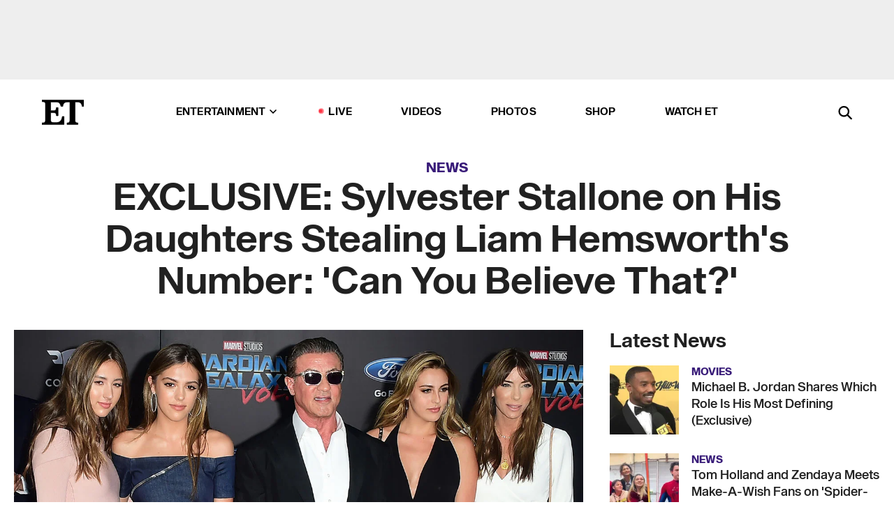

--- FILE ---
content_type: text/html; charset=utf-8
request_url: https://www.etonline.com/news/215652_exclusive_sylvester_stallone_on_his_daughters_stealing_liam_hemsworth_number_can_you_believe_that
body_size: 19035
content:
<!DOCTYPE html><html lang="en"><head><meta charSet="utf-8" data-next-head=""/><meta name="viewport" content="width=device-width" data-next-head=""/><link rel="dns-prefetch" href="//global.ketchcdn.com" data-next-head=""/><link rel="dns-prefetch" href="//cdn.privacy.paramount.com" data-next-head=""/><script type="text/javascript" data-next-head="">
          !function() {
            window.semaphore = window.semaphore || [];
            window.ketch = function() {
              window.semaphore.push(arguments)
            };
            var e = document.createElement("script");
            e.type = "text/javascript";
            e.src = "https://global.ketchcdn.com/web/v3/config/cbs_media_ventures/etonline/boot.js";
            e.async = 1;
            document.getElementsByTagName("head")[0].appendChild(e);
          }();
          </script><script type="text/javascript" data-next-head="">
          (function(a){
            var w=window,b='cbsoptanon',q='cmd',r='config';
            w[b] = w[b] ? w[b] : {};
            w[b][q] = w[b][q] ? w[b][q] : [];
            w[b][r] = w[b][r] ? w[b][r] : [];
            
            a.forEach(function(z){
              w[b][z] = w[b][z] || function(){
                var c=arguments;
                w[b][q].push(function(){
                  w[b][z].apply(w[b],c);
                })
              }
            });
          })(["onScriptsReady","onAdsReady"]);
          </script><script async="" id="optanon-request" type="text/javascript" src="//cdn.privacy.paramount.com/dist/optanon-v2.0.0.js" data-next-head=""></script><link rel="amphtml" href="https://www.etonline.com/news/215652_exclusive_sylvester_stallone_on_his_daughters_stealing_liam_hemsworth_number_can_you_believe_that?amp" data-next-head=""/><meta itemProp="image" content="https://www.etonline.com/sites/default/files/styles/1280x720/public/images/2017-04/et_sylstallone_041917_1280.jpg" data-next-head=""/><meta itemProp="name" content="EXCLUSIVE: Sylvester Stallone on His Daughters Stealing Liam Hemsworth&#x27;s Number: &#x27;Can You Believe That?&#x27;" data-next-head=""/><meta name="apple-mobile-web-app-capable" content="yes" data-next-head=""/><meta name="google-site-verification" content="hKpIt34FKZ_qMU81xUdLUw2YzuyZY1pS76p0622Hc7w" data-next-head=""/><meta property="og:image:alt" content="EXCLUSIVE: Sylvester Stallone on His Daughters Stealing Liam Hemsworth&#x27;s Number: &#x27;Can You Believe That?&#x27;" data-next-head=""/><title data-next-head="">EXCLUSIVE: Sylvester Stallone on His Daughters Stealing Liam Hemsworth&#x27;s Number: &#x27;Can You Believe That?&#x27; | Entertainment Tonight</title><meta name="description" content="Stallone makes a cameo as the superhero Starhawk." data-next-head=""/><meta property="og:description" content="Stallone makes a cameo as the superhero Starhawk." data-next-head=""/><meta name="twitter:description" content="Stallone makes a cameo as the superhero Starhawk." data-next-head=""/><meta name="title" content="EXCLUSIVE: Sylvester Stallone on His Daughters Stealing Liam Hemsworth&#x27;s Number: &#x27;Can You Believe That?&#x27; | Entertainment Tonight" data-next-head=""/><meta property="og:title" content="EXCLUSIVE: Sylvester Stallone on His Daughters Stealing Liam Hemsworth&#x27;s Number: &#x27;Can You Believe That?&#x27;" data-next-head=""/><meta property="og:site_name" content="Entertainment Tonight" data-next-head=""/><meta property="og:url" content="https://www.etonline.com/news/215652_exclusive_sylvester_stallone_on_his_daughters_stealing_liam_hemsworth_number_can_you_believe_that" data-next-head=""/><meta property="og:image" content="https://www.etonline.com/sites/default/files/styles/1280x720/public/images/2017-04/et_sylstallone_041917_1280.jpg" data-next-head=""/><meta property="og:image:width" content="1280" data-next-head=""/><meta property="og:image:height" content="720" data-next-head=""/><meta property="og:type" content="Article" data-next-head=""/><meta name="twitter:title" content="EXCLUSIVE: Sylvester Stallone on His Daughters Stealing Liam Hemsworth&#x27;s Number: &#x27;Can You Believe That?&#x27;" data-next-head=""/><meta name="twitter:site" content="@etnow" data-next-head=""/><meta name="twitter:site:id" content="23603092" data-next-head=""/><meta name="twitter:url" content="https://www.etonline.com/news/215652_exclusive_sylvester_stallone_on_his_daughters_stealing_liam_hemsworth_number_can_you_believe_that" data-next-head=""/><meta name="twitter:card" content="summary_large_image" data-next-head=""/><meta name="twitter:image" content="https://www.etonline.com/sites/default/files/styles/1280x720/public/images/2017-04/et_sylstallone_041917_1280.jpg" data-next-head=""/><meta name="twitter:image:width" content="1280" data-next-head=""/><meta name="twitter:image:height" content="720" data-next-head=""/><meta property="fb:pages" content="106843036179" data-next-head=""/><meta property="fb:admins" content="3111204" data-next-head=""/><meta property="fb:app_id" content="145337045558621" data-next-head=""/><meta name="article:opinion" content="false" data-next-head=""/><link rel="canonical" href="https://www.etonline.com/news/215652_exclusive_sylvester_stallone_on_his_daughters_stealing_liam_hemsworth_number_can_you_believe_that" data-next-head=""/><meta name="keywords" content="Entertainment Tonight, News, , Guardians Of The Galaxy, Liam Hemsworth" data-next-head=""/><meta name="robots" content="index" data-next-head=""/><meta name="robots" content="follow" data-next-head=""/><meta name="robots" content="max-image-preview:large" data-next-head=""/><link rel="alternate" type="application/rss+xml" href="https://www.etonline.com/news/rss" data-next-head=""/><script type="application/ld+json" data-next-head="">{"@context":"http://schema.org","@type":"NewsArticle","articleSection":"News","author":[{"name":"Rachel Mcrady","@type":"Person","url":null}],"dateModified":"2017-04-20T01:34:00-0700","datePublished":"2017-04-20T01:34:00-0700","description":"Stallone makes a cameo as the superhero Starhawk.","headline":"EXCLUSIVE: Sylvester Stallone on His Daughters Stealing Liam Hemsworth's Number: 'Can You Believe That?'","keywords":["Guardians Of The Galaxy","Liam Hemsworth","News"],"mainEntityOfPage":{"@type":"WebPage","@id":"https://www.etonline.com/news/215652_exclusive_sylvester_stallone_on_his_daughters_stealing_liam_hemsworth_number_can_you_believe_that","name":"EXCLUSIVE: Sylvester Stallone on His Daughters Stealing Liam Hemsworth's Number: 'Can You Believe That?'","url":"https://www.etonline.com/news/215652_exclusive_sylvester_stallone_on_his_daughters_stealing_liam_hemsworth_number_can_you_believe_that"},"name":"Entertainment Tonight","publisher":{"name":"Entertainment Tonight","@type":"Organization","url":"https://www.etonline.com","sameAs":["https://www.facebook.com/EntertainmentTonight","https://www.instagram.com/entertainmenttonight/","https://twitter.com/etnow","https://www.youtube.com/entertainmenttonight","https://en.wikipedia.org/wiki/Entertainment_Tonight"],"logo":{"@type":"ImageObject","url":"https://www.etonline.com/themes/custom/et/logo.png","width":"152","height":"152"}},"url":"https://www.etonline.com/news/215652_exclusive_sylvester_stallone_on_his_daughters_stealing_liam_hemsworth_number_can_you_believe_that","image":{"@context":"https://schema.org","@type":"ImageObject","url":"https://www.etonline.com/sites/default/files/styles/1280x720/public/images/2017-04/et_sylstallone_041917_1280.jpg","height":720,"width":1280,"thumbnailUrl":"https://www.etonline.com/sites/default/files/styles/1280x720/public/images/2017-04/et_sylstallone_041917_1280.jpg?width=753"},"associatedMedia":{"@context":"https://schema.org","@type":"ImageObject","url":"https://www.etonline.com/sites/default/files/styles/1280x720/public/images/2017-04/et_sylstallone_041917_1280.jpg","height":720,"width":1280,"thumbnailUrl":"https://www.etonline.com/sites/default/files/styles/1280x720/public/images/2017-04/et_sylstallone_041917_1280.jpg?width=753"},"video":{"@context":"https://schema.org","@type":"VideoObject","name":"EXCLUSIVE: Sylvester Stallone Dishes on Daughters Stealing Liam Hemsworth's Number from His Phone","description":"Stallone makes a cameo as the superhero Starhawk.","uploadDate":"2017-04-19T23:38:00-0700","duration":"PT50S","embedUrl":"https://cbsi-etonline-video-fastly.global.ssl.fastly.net/2019/08/25/1592633411995/256399_hls/master.m3u8","publisher":{"name":"Entertainment Tonight","@type":"Organization","url":"https://www.etonline.com","sameAs":["https://www.facebook.com/EntertainmentTonight","https://www.instagram.com/entertainmenttonight/","https://twitter.com/etnow","https://www.youtube.com/entertainmenttonight","https://en.wikipedia.org/wiki/Entertainment_Tonight"],"logo":{"@type":"ImageObject","url":"https://www.etonline.com/themes/custom/et/logo.png","width":"152","height":"152"}},"thumbnailUrl":"https://www.etonline.com/sites/default/files/images/2017-04/et_sylstallone_041917_1280.jpg","thumbnail":{"@context":"https://schema.org","@type":"ImageObject","url":"https://www.etonline.com/sites/default/files/images/2017-04/et_sylstallone_041917_1280.jpg","height":720,"width":1280}},"itemListElement":[]}</script><meta charSet="utf-8"/><meta http-equiv="content-language" content="en_US"/><link rel="dns-prefetch" href="//cdn.cookielaw.org"/><link rel="dns-prefetch" href="//cdn.privacy.paramount.com"/><link rel="apple-touch-icon" sizes="57x57" href="/img/favicons/apple-icon-57x57.png"/><link rel="apple-touch-icon" sizes="60x60" href="/img/favicons/apple-icon-60x60.png"/><link rel="apple-touch-icon" sizes="72x72" href="/img/favicons/apple-icon-72x72.png"/><link rel="apple-touch-icon" sizes="76x76" href="/img/favicons/apple-icon-76x76.png"/><link rel="apple-touch-icon" sizes="114x114" href="/img/favicons/apple-icon-114x114.png"/><link rel="apple-touch-icon" sizes="120x120" href="/img/favicons/apple-icon-120x120.png"/><link rel="apple-touch-icon" sizes="144x144" href="/img/favicons/apple-icon-144x144.png"/><link rel="apple-touch-icon" sizes="152x152" href="/img/favicons/apple-icon-152x152.png"/><link rel="apple-touch-icon" sizes="180x180" href="/img/favicons/apple-icon-180x180.png"/><link rel="icon" type="image/png" sizes="192x192" href="/img/favicons/android-icon-192x192.png"/><link rel="icon" type="image/png" sizes="32x32" href="/img/favicons/favicon-32x32.png"/><link rel="icon" type="image/png" sizes="96x96" href="/img/favicons/favicon-96x96.png"/><link rel="icon" type="image/png" sizes="16x16" href="/img/favicons/favicon-16x16.png"/><link rel="shortcut icon" type="image/x-icon" href="/favicon.ico"/><meta name="msapplication-TileImage" content="/img/favicons/ms-icon-144x144.png"/><link rel="preconnect" href="https://www.etonline.com"/><link rel="preload" href="/fonts/sequel_sans/sequelsans-bookbody-webfont.woff2" as="font" type="font/woff2" crossorigin="true"/><link rel="preload" href="/fonts/sequel_sans/sequelsans-semiboldhead-webfont.woff2" as="font" type="font/woff2" crossorigin="true"/><link rel="preload" href="/fonts/sequel_sans/sequelsans-boldhead-webfont.woff2" as="font" type="font/woff2" crossorigin="true"/><link rel="preload" href="/fonts/sequel_sans/sequelsans-lightbody-webfont.woff2" as="font" type="font/woff2" crossorigin="true"/><link rel="preload" href="/fonts/sequel_sans/sequelsans-lighthead-webfont.woff2" as="font" type="font/woff2" crossorigin="true"/><link rel="preload" href="/fonts/sequel_sans/sequelsans-bookhead-webfont.woff2" as="font" type="font/woff2" crossorigin="true"/><link rel="preload" href="/fonts/sequel_sans/sequelsans-semiboldbody-webfont.woff2" as="font" type="font/woff2" crossorigin="true"/><link rel="preload" href="/fonts/sequel_sans/sequelsans-romanbody-webfont.woff2" as="font" type="font/woff2" crossorigin="true"/><link rel="preload" href="/fonts/sequel_sans/sequelsans-boldbody-webfont.woff2" as="font" type="font/woff2" crossorigin="true"/><link rel="preload" href="/fonts/sequel_sans/sequelsans-mediumbody-webfont.woff2" as="font" type="font/woff2" crossorigin="true"/><link rel="preload" href="/fonts/sequel_sans/sequelsans-mediumhead-webfont.woff2" as="font" type="font/woff2" crossorigin="true"/><meta property="fb:app_id" content="145337045558621"/><meta property="fb:admins" content="3111204"/><meta property="fb:pages" content="106843036179"/><meta property="og:site_name" content="Entertainment Tonight"/><meta name="twitter:site" content="@etnow"/><meta name="twitter:site:id" content="23603092"/><meta name="twitter:creator" content="@etnow"/><link rel="manifest" crossorigin="use-credentials" href="/manifest.json"/><meta name="theme-color" content="#fff"/><meta name="msapplication-TileColor" content="#fd005b"/><noscript><style>.submenu-with-subqueue, .submenu { display: block !important; }</style></noscript><script id="utag-isSPA">var utag_data = window.utag_data || {}; window.utag_data.isSPA = true;</script><link rel="preload" href="/_next/static/css/bf2a48180e14e611.css" as="style"/><link rel="stylesheet" href="/_next/static/css/bf2a48180e14e611.css" data-n-g=""/><noscript data-n-css=""></noscript><script defer="" nomodule="" src="/_next/static/chunks/polyfills-42372ed130431b0a.js"></script><script defer="" src="/_next/static/chunks/8650.f69cdc874d0fe0f9.js"></script><script defer="" src="/_next/static/chunks/5414.f743fb575d17d54d.js"></script><script defer="" src="/_next/static/chunks/7380.71d67ef66adc7ab7.js"></script><script defer="" src="/_next/static/chunks/03890d9e-59aa4c192085edab.js"></script><script defer="" src="/_next/static/chunks/6423-142f3c9de03a6d0b.js"></script><script defer="" src="/_next/static/chunks/5312.9a537a4c796d92d7.js"></script><script defer="" src="/_next/static/chunks/8827-5d61a6e585312c63.js"></script><script defer="" src="/_next/static/chunks/4820-579d9f72bf8672f0.js"></script><script defer="" src="/_next/static/chunks/9249.d0c31f304daa1f9c.js"></script><script defer="" src="/_next/static/chunks/4565.ba9d30fa1e1a27e0.js"></script><script defer="" src="/_next/static/chunks/2493.b71ab1e38e4607dc.js"></script><script src="/_next/static/chunks/webpack-e8f843b6d2cd6ee7.js" defer=""></script><script src="/_next/static/chunks/framework-98e33da08653c927.js" defer=""></script><script src="/_next/static/chunks/main-06b1437f950b1454.js" defer=""></script><script src="/_next/static/chunks/pages/_app-be94773f38da86e1.js" defer=""></script><script src="/_next/static/chunks/8220-467a6a0e85783fdf.js" defer=""></script><script src="/_next/static/chunks/8789-4f2af51c78e01c72.js" defer=""></script><script src="/_next/static/chunks/2774-0feb286899af04c8.js" defer=""></script><script src="/_next/static/chunks/4899-9a2a189c6501b52a.js" defer=""></script><script src="/_next/static/chunks/1669-52a6e56b99221557.js" defer=""></script><script src="/_next/static/chunks/2646-77abf22ab1de8c09.js" defer=""></script><script src="/_next/static/chunks/7749-0e6031b81ac36755.js" defer=""></script><script src="/_next/static/chunks/1293-b4b3f7e2566e7384.js" defer=""></script><script src="/_next/static/chunks/5144-d4d3e61325b3c1c0.js" defer=""></script><script src="/_next/static/chunks/74-76928c48e836defb.js" defer=""></script><script src="/_next/static/chunks/pages/%5B...alias%5D-0fb240fe481520b8.js" defer=""></script><script src="/_next/static/etonline/_buildManifest.js" defer=""></script><script src="/_next/static/etonline/_ssgManifest.js" defer=""></script></head><body class="skybox-auto-collapse"><div id="__next"><div class="page--article"><div class="main-menu__sticky" style="top:0px"><div class="header__wrapper "><div id="sticky-banner"><div data-ad-ref="mobile-omni-skybox-plus-sticky" class="bidbarrel-ad skybox-closeBtn skybox-collapseBtn skybox-videoStop"></div><div class="omni-skybox-plus-stick-placeholder"></div></div><div data-ad-ref="intromercial"></div><header id="header" class="header affix-top"><div class="header__container " style="transform:translateY(0px)"><div class="header__main"><div class="header__column-left"><a href="/" aria-label="ET Online Homepage" class="header__logo"><svg viewBox="0 0 87 51"><path d="M86.989 0l-44.65.002L0 0v3.451c2.23 0 3.879.235 4.946.7 1.066.464 1.745 1.101 2.034 1.917.29.818.432 1.951.432 3.406v32.048c0 2.207-.45 3.761-1.355 4.663-.902.902-2.92 1.354-6.048 1.356V51h45.863V34.224h-3.53c-.598 3.882-1.654 6.735-3.164 8.56-1.512 1.82-3.048 2.951-4.61 3.387-1.612.443-3.278.664-4.95.658h-4.1c-1.832 0-3.242-.137-4.234-.415-.992-.276-1.706-.723-2.143-1.343-.467-.688-.746-1.484-.81-2.313-.1-.928-.15-2.394-.15-4.4V26.37h5.267c1.792 0 3.105.152 3.97.449.86.3 1.55.951 1.897 1.791.403.895.657 2.275.756 4.158h3.463V15.8H29.92c-.126 1.881-.364 3.263-.716 4.138-.311.845-.988 1.506-1.843 1.791-.875.317-2.206.472-3.989.47h-5.19V4.177h9.56c2.539 0 4.437.145 5.696.436 1.26.29 2.402 1.066 3.425 2.33 1.016 1.266 1.913 3.366 2.69 6.3l3.997.035c.15-3.159.758-4.29 1.824-5.807 1.067-1.519 2.303-2.449 3.707-2.785 1.404-.335 3.174-.509 5.306-.509H58.1v37.346c0 2.207-.452 3.761-1.358 4.663-.894.897-1.469 1.356-4.606 1.356V51h22.683v-3.453c-2.133 0-2.296-.225-3.404-.672-1.103-.448-1.8-1.085-2.103-1.9-.302-.814-.45-1.96-.45-3.438V4.176h4.765c1.437-.024 2.868.156 4.258.529 1.23.351 2.378 1.28 3.441 2.781 1.066 1.503 1.765 2.63 2.093 5.79H87" mask="url(#prefix__b)"></path></svg></a></div><nav class="header__column-center "><ul class="main-menu"><li class="main-menu__item main-menu__item--entertainment main-menu__item--submenu-closed"><a href="/news" class="main-menu__link dropdown-toggle" data-toggle="dropdown" aria-expanded="false">Entertainment<svg width="10" height="6" viewBox="0 0 10 6" aria-hidden="true"><path fill="none" fill-rule="evenodd" stroke-linecap="round" stroke-width="1.5" d="M9 1L5 5 1 1"></path></svg></a><div style="height:60rem" class="submenu-with-subqueue main-menu__submenu-with-subqueue"><div class="submenu-with-subqueue__scrollable main-menu__submenu-with-subqueue__scrollable"><ul class="main-menu__submenu submenu"><li class="main-menu__item main-menu__item--latestvideos submenu__item main-menu__submenu__item"><a href="/video" class="main-menu__link main-menu__submenu__link submenu__link">Latest Videos</a></li><li class="main-menu__item main-menu__item--articles submenu__item main-menu__submenu__item"><a href="/news" class="main-menu__link main-menu__submenu__link submenu__link">Articles</a></li><li class="main-menu__item main-menu__item--tv submenu__item main-menu__submenu__item"><a href="/latest/tv" class="main-menu__link main-menu__submenu__link submenu__link">TV</a></li><li class="main-menu__item main-menu__item--etvaultunlocked submenu__item main-menu__submenu__item"><a href="/latest/news/et-vault-unlocked" class="main-menu__link main-menu__submenu__link submenu__link">ET Vault Unlocked</a></li><li class="main-menu__item main-menu__item--music submenu__item main-menu__submenu__item"><a href="/latest/music" class="main-menu__link main-menu__submenu__link submenu__link">Music</a></li><li class="main-menu__item main-menu__item--awards submenu__item main-menu__submenu__item"><a href="/latest/awards" class="main-menu__link main-menu__submenu__link submenu__link">Awards</a></li><li class="main-menu__item main-menu__item--movies submenu__item main-menu__submenu__item"><a href="/latest/movies" class="main-menu__link main-menu__submenu__link submenu__link">Movies</a></li><li class="main-menu__item main-menu__item--newsletter submenu__item main-menu__submenu__item"><a href="https://www.etonline.com/newsletters" class="main-menu__link main-menu__submenu__link submenu__link">Newsletter</a></li><button class="main-menu__mobile-close-button submenu-with-subqueue__mobile-close-button"><span class="sr-only">Close Menu</span><div></div></button></ul></div></div></li><li class="main-menu__item main-menu__item--live "><span class="live-flag__circle live-flag__circle--pulse"></span><a href="/live" class="main-menu__link">LIVE</a></li><li class="main-menu__item main-menu__item--videos "><a href="/video" class="main-menu__link" target="_self">Videos</a></li><li class="main-menu__item main-menu__item--photos"><a href="/gallery" class="main-menu__link">Photos</a></li><li class="main-menu__item main-menu__item--shop "><a href="/shop" class="main-menu__link">Shop</a></li><li class="main-menu__item main-menu__item--watchet "><a href="/showfinder" class="main-menu__link" target="_blank">Watch ET</a></li></ul></nav><div class="header__column-right"><div class="header__search" aria-labelledby="open-dialog-label"><div class="header__page-mask hide"></div><form class="header__search-form hide" action="/search" method="get" accept-charset="UTF-8" role="dialog" aria-modal="true" aria-labelledby="dialog-label"><button type="submit" class="header__search-form__search-icon"><span id="dialog-label" class="sr-only">Search</span><div></div></button><input id="header-search-input" class="header__search-form__input" title="Enter the terms you wish to search for." placeholder="Search" type="search" name="keywords" size="15" maxLength="128" tabindex="-1" value=""/><button id="header-search-close" type="button" class="header__search-form__button header__search-form__button--close"><span class="sr-only">Close Form</span><div></div></button></form><button type="button" class="header__search-form__button header__search-form__button--open"><span id="open-dialog-label" class="sr-only">Open Search Form</span><div></div></button></div></div></div></div></header></div></div><div class="wrap-site"><main><div class="content article news"><div class="top-container"><div class="content__category"><a href="/news">News</a></div><h1 class="content__title">EXCLUSIVE: Sylvester Stallone on His Daughters Stealing Liam Hemsworth&#x27;s Number: &#x27;Can You Believe That?&#x27;</h1></div><div class="site-bg article-columns"><div class="article-column article-column--left"><div class="content__header-video"><div class="content__header-video-wrap"></div></div><div class="carousel-main"><div class="carousel-rec__wrapper"><div class="carousel-rec"><div class="carousel__container"><button type="button" aria-label="EXCLUSIVE: Sylvester Stallone Dishes on Daughters Stealing Liam Hemsworth&#x27;s Number from His Phone"><h3 class="card__title line-clamp"> <!-- -->EXCLUSIVE: Sylvester Stallone Dishes on Daughters Stealing Liam Hemsworth&#x27;s Number from His Phone<!-- --> </h3></button><button type="button" aria-label="‘Guardians of the Galaxy Vol. 3’: Cast Can’t Stop Laughing in Gag Reel (Exclusive)"><h3 class="card__title line-clamp"> <!-- -->‘Guardians of the Galaxy Vol. 3’: Cast Can’t Stop Laughing in Gag Reel (Exclusive)<!-- --> </h3></button><button type="button" aria-label="&#x27;Fast X&#x27;: Vin Diesel Calls Meadow Walker Joining Franchise &#x27;Destiny&#x27; (Exclusive)"><h3 class="card__title line-clamp"> <!-- -->&#x27;Fast X&#x27;: Vin Diesel Calls Meadow Walker Joining Franchise &#x27;Destiny&#x27; (Exclusive)<!-- --> </h3></button><button type="button" aria-label="&#x27;Guardians 3&#x27;: Why Karen Gillan Had Couples Therapy Wearing Nebula&#x27;s Face Makeup (Exclusive)"><h3 class="card__title line-clamp"> <!-- -->&#x27;Guardians 3&#x27;: Why Karen Gillan Had Couples Therapy Wearing Nebula&#x27;s Face Makeup (Exclusive)<!-- --> </h3></button><button type="button" aria-label="&#x27;Guardians of the Galaxy: Vol. 3&#x27;: James Gunn &#x27;Didn&#x27;t Think He Would Come Back&#x27; to Finish Trilogy"><h3 class="card__title line-clamp"> <!-- -->&#x27;Guardians of the Galaxy: Vol. 3&#x27;: James Gunn &#x27;Didn&#x27;t Think He Would Come Back&#x27; to Finish Trilogy<!-- --> </h3></button><button type="button" aria-label="Bradley Cooper Admits He Cried After Watching &#x27;Guardians of the Galaxy Vol. 3&#x27; (Exclusive)"><h3 class="card__title line-clamp"> <!-- -->Bradley Cooper Admits He Cried After Watching &#x27;Guardians of the Galaxy Vol. 3&#x27; (Exclusive)<!-- --> </h3></button><button type="button" aria-label="How Chris Pratt Feels About Closing Out ‘Guardians of the Galaxy’ Chapter (Exclusive)"><h3 class="card__title line-clamp"> <!-- -->How Chris Pratt Feels About Closing Out ‘Guardians of the Galaxy’ Chapter (Exclusive)<!-- --> </h3></button><button type="button" aria-label="&#x27;Guardians of the Galaxy Vol. 3&#x27;: Behind the Scenes With Chris Pratt and Cast (Exclusive)"><h3 class="card__title line-clamp"> <!-- -->&#x27;Guardians of the Galaxy Vol. 3&#x27;: Behind the Scenes With Chris Pratt and Cast (Exclusive)<!-- --> </h3></button><button type="button" aria-label="&#x27;Guardians of the Galaxy: Vol. 3&#x27; Trailer No. 1"><h3 class="card__title line-clamp"> <!-- -->&#x27;Guardians of the Galaxy: Vol. 3&#x27; Trailer No. 1<!-- --> </h3></button><button type="button" aria-label="Dave Bautista Spills on Saying Goodbye to the MCU and Why He Won&#x27;t Join the DC Universe (Exclusive)"><h3 class="card__title line-clamp"> <!-- -->Dave Bautista Spills on Saying Goodbye to the MCU and Why He Won&#x27;t Join the DC Universe (Exclusive)<!-- --> </h3></button><button type="button" aria-label="&#x27;Guardians of the Galaxy Vol. 3&#x27; Official Trailer"><h3 class="card__title line-clamp"> <!-- -->&#x27;Guardians of the Galaxy Vol. 3&#x27; Official Trailer<!-- --> </h3></button><button type="button" aria-label="Kevin Bacon Joins the MCU With ‘The Guardians of the Galaxy Holiday Special’ Cameo (Exclusive)"><h3 class="card__title line-clamp"> <!-- -->Kevin Bacon Joins the MCU With ‘The Guardians of the Galaxy Holiday Special’ Cameo (Exclusive)<!-- --> </h3></button><button type="button" aria-label="James Gunn on Kidnapping Kevin Bacon for &#x27;Guardians Holiday Special&#x27; &amp; His Marvel Future (Exclusive)"><h3 class="card__title line-clamp"> <!-- -->James Gunn on Kidnapping Kevin Bacon for &#x27;Guardians Holiday Special&#x27; &amp; His Marvel Future (Exclusive)<!-- --> </h3></button></div></div></div><button class="carousel__arrow carousel__arrow--prev" type="button" aria-label="Previous Slide"><div class="carousel__chevron carousel__chevron--left"></div></button><button class="carousel__arrow carousel__arrow--next" type="button" aria-label="Next Slide"><div class="carousel__chevron carousel__chevron--right"></div></button></div><div class="content__body"><div class="content__byline"><div class="content__byline-author">By<!-- --> <!-- -->Rachel McRady</div><div class="content__byline-date"><div>Published: <!-- -->1:34 AM PDT, April 20, 2017</div></div><div class="content__share expanded"><div class="share_social-btn-parent"><div class="share__btn-group"><span class="social-tooltip is-hidden undefined"></span><div><div style="border:0;clip:rect(0 0 0 0);height:1px;margin:-1px;overflow:hidden;white-space:nowrap;padding:0;width:1px;position:absolute" role="log" aria-live="assertive"></div><div style="border:0;clip:rect(0 0 0 0);height:1px;margin:-1px;overflow:hidden;white-space:nowrap;padding:0;width:1px;position:absolute" role="log" aria-live="assertive"></div><div style="border:0;clip:rect(0 0 0 0);height:1px;margin:-1px;overflow:hidden;white-space:nowrap;padding:0;width:1px;position:absolute" role="log" aria-live="polite"></div><div style="border:0;clip:rect(0 0 0 0);height:1px;margin:-1px;overflow:hidden;white-space:nowrap;padding:0;width:1px;position:absolute" role="log" aria-live="polite"></div></div><button type="button" class="share__social-btn share__social-btn--facebook" aria-label="Share EXCLUSIVE: Sylvester Stallone on His Daughters Stealing Liam Hemsworth&#x27;s Number: &#x27;Can You Believe That?&#x27; to Facebook"><div></div></button><button type="button" class="share__social-btn share__social-btn--twitter" aria-label="Share EXCLUSIVE: Sylvester Stallone on His Daughters Stealing Liam Hemsworth&#x27;s Number: &#x27;Can You Believe That?&#x27; to Twitter"><div></div></button><button type="button" class="share__social-btn share__social-btn--reddit" aria-label="Share EXCLUSIVE: Sylvester Stallone on His Daughters Stealing Liam Hemsworth&#x27;s Number: &#x27;Can You Believe That?&#x27; to Reddit"><div></div></button><button type="button" class="share__social-btn share__social-btn--flipboard" aria-label="Share EXCLUSIVE: Sylvester Stallone on His Daughters Stealing Liam Hemsworth&#x27;s Number: &#x27;Can You Believe That?&#x27; to Flipboard"><div></div></button><button type="button" class="share__social-btn share__social-btn--link" aria-label="Copy link to Clipboard"><div></div></button><button type="button" class="share__social-btn share__social-btn--share" aria-label="Native Share"><div></div></button></div></div></div></div><h2 class="content__subheading">Stallone makes a cameo as the superhero Starhawk.</h2><div class="content__body-main"><div class="ctd-body"><div data-ad-ref="mobile-incontent-social" class="mobile-incontent-social bidbarrel-ad" aria-hidden="true"></div><p><span>Sylvester Stallone is in hell -- but in a good way! The 70-year-old actor is the father of three gorgeous daughters -- Sophia, 20, Sistine, 18, and Scarlet, 14 -- who accompanied him to the </span><em><span>Guardians of the Galaxy Vol. 2</span></em><span> premiere on Wednesday night. </span></p><p><a href="http://www.etonline.com/movies/215637_anna_faris_marvels_at_chris_pratt_at_gotg_2_premiere_i_ve_always_known_he_a_brilliant_actor/" target="_blank"><strong><br>WATCH: EXCLUSIVE: Anna Faris Marvels at Chris Pratt at 'GOTG 2' Premiere: 'I've Always Known He's a Brilliant Actor'</strong><br></a><br/><br/><span>&ldquo;All I know is God must hate me to give me these daughters. They&rsquo;re making my life hell, but in a good way,&rdquo; Stallone quipped to ET&rsquo;s Cameron Mathison on the red carpet. &ldquo;Is there such a thing as good hell? Because that&rsquo;s where it&rsquo;s at, it&rsquo;s great, they&rsquo;re amazing.&rdquo;</span></p><div data-ad-ref="mobile-flex-plus-middle" class="bidbarrel-ad"></div><figure class="shortcode shortcode-image content-in"><figcaption class="content-in"><span class="shortcode-image__credit">Getty Images</span></figcaption></figure><p><span>The gorgeous girls admitted to stealing actor Liam Hemsworth&rsquo;s phone number out of their dad&rsquo;s phone in a recent </span><a href="http://www.etonline.com/news/215554_sylvester_stallone_daughters_admit_they_stole_liam_hemsworth_number_from_their_dad/" target="_blank">interview with <em>Harper&rsquo;s Bazaar</em></a><span>. </span></p><p><span>&ldquo;Can you believe that?&rdquo; Stallone said to ET. &ldquo;How about they dialed it. Thank god he didn&rsquo;t pick up!&rdquo;</span></p><p><span>In the new Marvel film, Stallone makes a brief cameo as the highly anticipated superhero Starhawk. </span></p><div data-ad-ref="mpu-flex-inc" data-incremental="1" class="bidbarrel-ad"></div><div data-ad-ref="mobile-flex-plus-inc" data-incremental="1" class="bidbarrel-ad"></div><p><span>&ldquo;I needed somebody who had intensity and power to do that and I don&rsquo;t think it&rsquo;s anyone other than Sly that can do it,&rdquo; director James Gunn told ET.</span></p><p><strong><a href="http://www.etonline.com/news/215651_exclusive_vin_diesel_adorable_daughter_is_the_most_excited_kid_the_world_at_gotg_2_premiere/" target="_blank">WATCH: EXCLUSIVE: Vin Diesel's Adorable Daughter Is the 'Most Excited Kid in the World' at 'GOTG 2' Premiere <br></a></strong><br/><em><br/><span>Guardians of the Galaxy Vol. 2</span></em><span> hits theaters on May 5.</span></p><p><span>For more from the premiere, watch the clip below!</span></p><div class="shortcode shortcode-video related"><div class="related-links"><p class="label">Video</p><a class="title" href="/media/videos/exclusive_vin_diesel_brings_his_adorable_kids_to_gotg_vol2_premiere_teases_groot_spin_off-215650">EXCLUSIVE: Vin Diesel Brings His Adorable Kids to &#x27;GOTG Vol.2&#x27; Premiere, Teases Groot Spin Off</a></div></div><div data-ad-ref="mpu-flex-inc" data-incremental="2" class="bidbarrel-ad"></div><div data-ad-ref="mobile-flex-plus-inc" data-incremental="2" class="bidbarrel-ad"></div><div class="shortcode shortcode-gallery"><div class="shortcode-gallery--header">Related Photos</div><div class="shortcode-gallery--container"><a href="/gallery/166542_the_most_adorable_celebrity_dads" aria-label="The Most Adorable Celebrity Dads"><span style="box-sizing:border-box;display:inline-block;overflow:hidden;width:initial;height:initial;background:none;opacity:1;border:0;margin:0;padding:0;position:relative;max-width:100%"><span style="box-sizing:border-box;display:block;width:initial;height:initial;background:none;opacity:1;border:0;margin:0;padding:0;max-width:100%"><img style="display:block;max-width:100%;width:initial;height:initial;background:none;opacity:1;border:0;margin:0;padding:0" alt="" aria-hidden="true" src="data:image/svg+xml,%3csvg%20xmlns=%27http://www.w3.org/2000/svg%27%20version=%271.1%27%20width=%27640%27%20height=%27360%27/%3e"/></span><img src="[data-uri]" decoding="async" data-nimg="intrinsic" class="img-full" style="position:absolute;top:0;left:0;bottom:0;right:0;box-sizing:border-box;padding:0;border:none;margin:auto;display:block;width:0;height:0;min-width:100%;max-width:100%;min-height:100%;max-height:100%;background-size:cover;background-position:0% 0%;filter:blur(20px);background-image:url(&quot;https://www.etonline.com/sites/default/files/styles/640x360/public/images/2021-07/Mark_Wahlberg_GettyImages-1203830609_1920.jpg?h=b8626526&amp;width=753&amp;blur=50&amp;width=2&quot;)"/><noscript><img loading="lazy" decoding="async" data-nimg="intrinsic" style="position:absolute;top:0;left:0;bottom:0;right:0;box-sizing:border-box;padding:0;border:none;margin:auto;display:block;width:0;height:0;min-width:100%;max-width:100%;min-height:100%;max-height:100%" class="img-full" srcSet="https://www.etonline.com/sites/default/files/styles/640x360/public/images/2021-07/Mark_Wahlberg_GettyImages-1203830609_1920.jpg?h=b8626526&amp;width=753&amp;quality=80 1x, https://www.etonline.com/sites/default/files/styles/640x360/public/images/2021-07/Mark_Wahlberg_GettyImages-1203830609_1920.jpg?h=b8626526&amp;width=753&amp;quality=80 2x" src="https://www.etonline.com/sites/default/files/styles/640x360/public/images/2021-07/Mark_Wahlberg_GettyImages-1203830609_1920.jpg?h=b8626526&amp;width=753&amp;quality=80"/></noscript></span><div class="overlay--bottom-left"><span class="slidecount">61 Photos</span></div></a><a href="/gallery/166542_the_most_adorable_celebrity_dads" aria-label="The Most Adorable Celebrity Dads"><figcaption><span>The Most Adorable Celebrity Dads</span></figcaption></a></div></div></div></div><div class="content__tags"><h3>Tags:</h3><ul><li class=""><a href="https://www.etonline.com/latest/movies/guardians-of-the-galaxy " aria-label="Visit Guardians Of The Galaxy">Guardians Of The Galaxy</a></li><li class=""><a href="https://www.etonline.com/latest/people/liam-hemsworth " aria-label="Visit Liam Hemsworth">Liam Hemsworth</a></li></ul></div><div class="content__spacer"></div></div></div><div id="right-rail" class="side-rail right-rail"><div style="top:49px;position:sticky"><div class="right-rail__content "><div data-ad-ref="mpu-plus-top" class="bidbarrel-ad"><div class="skeleton__ad"></div></div></div></div></div></div><div id="taboola-below-article-thumbnails"></div></div></main><footer class="footer"><div class="footer__primary"><div class="footer__primary-content"><div class="footer__menu"><div></div></div><div class="footer__menu"><h2>Browse</h2><nav role="navigation" aria-label="Browse"><ul class="menu"><li class="menu__item"><a href="/news" class="menu__link toolbar-icon toolbar-icon-menu-link-content:e016a034-2376-4845-9dbe-489e7c619815">News</a></li><li class="menu__item"><a href="/video" class="menu__link toolbar-icon toolbar-icon-menu-link-content:3c60f1bc-e4a6-41c2-8a90-a2dfb54daf39">Video</a></li><li class="menu__item"><a href="/gallery" class="menu__link toolbar-icon toolbar-icon-menu-link-content:b39559f7-55ab-4d9f-b05d-fb4e2fd6931b">Photos</a></li><li class="menu__item"><a href="/movies" class="menu__link toolbar-icon toolbar-icon-menu-link-content:cf6f7581-90a1-437f-8138-f6901226355d">Movies</a></li><li class="menu__item"><a href="/tv" class="menu__link toolbar-icon toolbar-icon-menu-link-content:a1ea9019-c6e3-4d5d-90f4-37cd479c926d">TV</a></li><li class="menu__item"><a href="/awards" class="menu__link toolbar-icon toolbar-icon-menu-link-content:a3fa9e95-2f16-4867-8712-6edcff8b127d">Awards</a></li><li class="menu__item"><a href="/music" class="menu__link toolbar-icon toolbar-icon-menu-link-content:7cf99fdf-86dc-4e77-b1ed-67faea7bca65">Music</a></li><li class="menu__item"><a href="/shop" class="menu__link  toolbar-icon toolbar-icon-menu-link-content:50c55667-7599-43f3-96c5-522156418cd6">Shop</a></li><li class="menu__item"><a href="/newsletters" class="menu__link toolbar-icon toolbar-icon-menu-link-content:e471b310-4827-47d4-9c70-76fdea54fee2">Newsletters</a></li></ul></nav></div><div class="footer__menu"><h2>Connect</h2><nav role="navigation" aria-label="Connect"><ul class="menu"><li class="menu__item"><a href="https://www.facebook.com/EntertainmentTonight" class="menu__link  toolbar-icon toolbar-icon-menu-link-content:64ee64dc-128a-4732-a1e4-72da59a10b6e" rel="noopener noreferrer" target="_blank">Facebook</a></li><li class="menu__item"><a href="https://instagram.com/entertainmenttonight" class="menu__link  toolbar-icon toolbar-icon-menu-link-content:58f35b3d-9669-4ff5-9e1f-352db81f98e7" rel="noopener noreferrer" target="_blank">Instagram</a></li><li class="menu__item"><a href="https://twitter.com/#!/etnow" class="menu__link toolbar-icon toolbar-icon-menu-link-content:6322e7c7-a585-40bf-bb2f-126574eb60f5" rel="noopener noreferrer" target="_blank">Twitter</a></li><li class="menu__item"><a href="https://www.youtube.com/entertainmenttonight" class="menu__link  toolbar-icon toolbar-icon-menu-link-content:3f0cda4b-6205-4d69-98dc-ab1abbde873d" rel="noopener noreferrer" target="_blank">YouTube</a></li><li class="menu__item"><a href="https://www.etonline.com/showfinder" class="menu__link  toolbar-icon toolbar-icon-menu-link-content:84eead3d-f4bc-43df-ba58-e1ebfeb5d902" rel="noopener noreferrer" target="_blank">ET on TV</a></li><li class="menu__item"><a href="/about" class="menu__link  toolbar-icon toolbar-icon-menu-link-content:955913cb-57cf-41d9-8ffa-5cfb0490cd92">About</a></li><li class="menu__item"><a href="https://www.etonline.com/etonline-staff" class="menu__link  toolbar-icon toolbar-icon-menu-link-content:66ef40ea-3199-4a91-bd2c-835923993ebb" rel="noopener noreferrer" target="_blank">ETonline Staff</a></li><li class="menu__item"><a href="https://www.etonline.com/rss" class="menu__link  toolbar-icon toolbar-icon-menu-link-content:8ccfad79-4e0e-4296-b126-489d26db2c63" rel="noopener noreferrer" target="_blank">RSS</a></li></ul></nav></div><div class="footer__menu"><h2>Legal</h2><nav role="navigation" aria-label="Legal"><ul class="menu"><li class="menu__item"><a href="https://www.viacomcbs.legal/us/en/cbsi/terms-of-use" class="menu__link  toolbar-icon toolbar-icon-menu-link-content:b486b301-db79-41d4-9e62-8afb8d680a17" rel="noopener noreferrer" target="_blank">Terms of Use</a></li><li class="menu__item"><a href="https://privacy.paramount.com/policy" class="menu__link  toolbar-icon toolbar-icon-menu-link-content:bb49d02e-de51-4114-8729-70800845bdb1" rel="noopener noreferrer" target="_blank">Privacy Policy</a></li><li class="menu__item"><a href="https://www.cbs.com/closed-captioning/" class="menu__link  toolbar-icon toolbar-icon-menu-link-content:9d59e7c8-0d9b-4122-b69e-27e5aa77b7aa" rel="noopener noreferrer" target="_blank">Closed Captioning</a></li><li class="menu__item"><a href="https://privacy.paramount.com/en/policy#additional-information-us-states" class="menu__link  toolbar-icon toolbar-icon-menu-link-content:632c675e-fd42-491b-a80b-a2d11feb913e" rel="noopener noreferrer" target="_blank">California Notice</a></li><li class="menu__item"><a href="javascript:cbsoptanon.ot.showPreferenceCenter()" class="menu__link ot-sdk-show-settings remove-href toolbar-icon toolbar-icon-menu-link-content:22a7d67d-b630-4bad-9d2e-c8d7b821f959">Your Privacy Choices</a></li></ul></nav></div><div class="footer__menu"><ul class="social grey"><li><a aria-label="Visit Facebook" href="https://www.facebook.com/EntertainmentTonight" target="_blank" rel="noopener noreferrer"><div></div><span class="visuallyhidden">Opens a new window</span></a></li><li><a aria-label="Visit Twitter" href="https://twitter.com/etnow" target="_blank" rel="noopener noreferrer"><div></div><span class="visuallyhidden">Opens a new window</span></a></li><li><a aria-label="Visit Instagram" href="https://www.instagram.com/entertainmenttonight/" target="_blank" rel="noopener noreferrer"><div></div><span class="visuallyhidden">Opens a new window</span></a></li><li><a aria-label="Visit Youtube" href="https://www.youtube.com/user/EntertainmentTonight" target="_blank" rel="noopener noreferrer"><div></div><span class="visuallyhidden">Opens a new window</span></a></li><li><a aria-label="Visit RSS" href="https://www.etonline.com/rss" target="_blank" rel="noopener noreferrer"><div></div><span class="visuallyhidden">Opens a new window</span></a></li></ul><div class="footer__legal-text">™ & © 2025 CBS Studios Inc. and CBS Interactive Inc., Paramount companies.  All Rights Reserved.</div></div></div></div></footer></div></div></div><script id="__NEXT_DATA__" type="application/json">{"props":{"pageProps":{"alias":"/news/215652_exclusive_sylvester_stallone_on_his_daughters_stealing_liam_hemsworth_number_can_you_believe_that","daiId":null,"data":{"etSiderailVideoSettingsQuery":{"allow_override_article":true,"allow_video_article":true,"player_state":"display_etl_button","selected_promoted_video":"228120"},"nodeQuery":{"__typename":"article","body":"[{\"type\":\"tag\",\"element\":{\"tag\":\"p\",\"value\":[{\"type\":\"text\",\"element\":{\"value\":\"Sylvester Stallone is in hell -- but in a good way! The 70-year-old actor is the father of three gorgeous daughters -- Sophia, 20, Sistine, 18, and Scarlet, 14 -- who accompanied him to the \"}},{\"type\":\"tag\",\"element\":{\"tag\":\"em\",\"value\":[{\"type\":\"text\",\"element\":{\"value\":\"Guardians of the Galaxy Vol. 2\"}}],\"attr\":[]}},{\"type\":\"text\",\"element\":{\"value\":\" premiere on Wednesday night. \"}}],\"attr\":[]}},{\"type\":\"tag\",\"element\":{\"tag\":\"p\",\"value\":[{\"type\":\"tag\",\"element\":{\"tag\":\"a\",\"value\":\"\u003cstrong\u003e\u003cbr\u003eWATCH: EXCLUSIVE: Anna Faris Marvels at Chris Pratt at \\u0027GOTG 2\\u0027 Premiere: \\u0027I\\u0027ve Always Known He\\u0027s a Brilliant Actor\\u0027\u003c/strong\u003e\u003cbr\u003e\",\"attr\":{\"href\":\"http://www.etonline.com/movies/215637_anna_faris_marvels_at_chris_pratt_at_gotg_2_premiere_i_ve_always_known_he_a_brilliant_actor/\",\"target\":\"_blank\"}}},{\"type\":\"tag\",\"element\":{\"tag\":\"br\",\"value\":[],\"attr\":[]}},{\"type\":\"tag\",\"element\":{\"tag\":\"br\",\"value\":[],\"attr\":[]}},{\"type\":\"text\",\"element\":{\"value\":\"\u0026ldquo;All I know is God must hate me to give me these daughters. They\u0026rsquo;re making my life hell, but in a good way,\u0026rdquo; Stallone quipped to ET\u0026rsquo;s Cameron Mathison on the red carpet. \u0026ldquo;Is there such a thing as good hell? Because that\u0026rsquo;s where it\u0026rsquo;s at, it\u0026rsquo;s great, they\u0026rsquo;re amazing.\u0026rdquo;\"}}],\"attr\":[]}},{\"type\":\"tag\",\"element\":{\"tag\":\"div\",\"value\":{\"type\":\"shortcode\",\"element\":{\"alt\":\"Thumbnail\",\"caption\":null,\"entity-type\":\"media\",\"field_credit\":\"Getty Images\",\"images\":{\"default\":{\"height\":866,\"width\":1280,\"url\":\"/sites/default/files/styles/default/public/images/2017-04/1280_sylvester_stallone_daughters_getty_670474128.jpg\"},\"1280x720\":{\"height\":720,\"width\":1280,\"url\":\"/sites/default/files/styles/1280x720/public/images/2017-04/1280_sylvester_stallone_daughters_getty_670474128.jpg\"},\"640xh\":{\"height\":432,\"width\":640,\"url\":\"/sites/default/files/styles/640xh/public/images/2017-04/1280_sylvester_stallone_daughters_getty_670474128.jpg\"},\"640x360\":{\"height\":360,\"width\":640,\"url\":\"/sites/default/files/styles/640x360/public/images/2017-04/1280_sylvester_stallone_daughters_getty_670474128.jpg\"},\"120x120\":{\"height\":120,\"width\":120,\"url\":\"/sites/default/files/styles/120x120/public/images/2017-04/1280_sylvester_stallone_daughters_getty_670474128.jpg\"},\"720x720\":{\"height\":720,\"width\":720,\"url\":\"/sites/default/files/styles/720x720/public/images/2017-04/1280_sylvester_stallone_daughters_getty_670474128.jpg\"}},\"shortcode-entity-uuid\":\"e1b83e5b-a9ad-40a1-b635-fc14d0133afc\",\"shortcode-id\":\"image\",\"url\":null,\"view-mode\":\"content_in\"}}}},{\"type\":\"tag\",\"element\":{\"tag\":\"p\",\"value\":[{\"type\":\"text\",\"element\":{\"value\":\"The gorgeous girls admitted to stealing actor Liam Hemsworth\u0026rsquo;s phone number out of their dad\u0026rsquo;s phone in a recent \"}},{\"type\":\"tag\",\"element\":{\"tag\":\"a\",\"value\":\"interview with \u003cem\u003eHarper\u0026rsquo;s Bazaar\u003c/em\u003e\",\"attr\":{\"href\":\"http://www.etonline.com/news/215554_sylvester_stallone_daughters_admit_they_stole_liam_hemsworth_number_from_their_dad/\",\"target\":\"_blank\"}}},{\"type\":\"text\",\"element\":{\"value\":\". \"}}],\"attr\":[]}},{\"type\":\"tag\",\"element\":{\"tag\":\"p\",\"value\":[{\"type\":\"text\",\"element\":{\"value\":\"\u0026ldquo;Can you believe that?\u0026rdquo; Stallone said to ET. \u0026ldquo;How about they dialed it. Thank god he didn\u0026rsquo;t pick up!\u0026rdquo;\"}}],\"attr\":[]}},{\"type\":\"tag\",\"element\":{\"tag\":\"p\",\"value\":[{\"type\":\"text\",\"element\":{\"value\":\"In the new Marvel film, Stallone makes a brief cameo as the highly anticipated superhero Starhawk. \"}}],\"attr\":[]}},{\"type\":\"tag\",\"element\":{\"tag\":\"p\",\"value\":[{\"type\":\"text\",\"element\":{\"value\":\"\u0026ldquo;I needed somebody who had intensity and power to do that and I don\u0026rsquo;t think it\u0026rsquo;s anyone other than Sly that can do it,\u0026rdquo; director James Gunn told ET.\"}}],\"attr\":[]}},{\"type\":\"tag\",\"element\":{\"tag\":\"p\",\"value\":[{\"type\":\"tag\",\"element\":{\"tag\":\"strong\",\"value\":[{\"type\":\"tag\",\"element\":{\"tag\":\"a\",\"value\":\"WATCH: EXCLUSIVE: Vin Diesel\\u0027s Adorable Daughter Is the \\u0027Most Excited Kid in the World\\u0027 at \\u0027GOTG 2\\u0027 Premiere \u003cbr\u003e\",\"attr\":{\"href\":\"http://www.etonline.com/news/215651_exclusive_vin_diesel_adorable_daughter_is_the_most_excited_kid_the_world_at_gotg_2_premiere/\",\"target\":\"_blank\"}}}],\"attr\":[]}},{\"type\":\"tag\",\"element\":{\"tag\":\"br\",\"value\":[],\"attr\":[]}},{\"type\":\"tag\",\"element\":{\"tag\":\"em\",\"value\":[{\"type\":\"tag\",\"element\":{\"tag\":\"br\",\"value\":[],\"attr\":[]}},{\"type\":\"text\",\"element\":{\"value\":\"Guardians of the Galaxy Vol. 2\"}}],\"attr\":[]}},{\"type\":\"text\",\"element\":{\"value\":\" hits theaters on May 5.\"}}],\"attr\":[]}},{\"type\":\"tag\",\"element\":{\"tag\":\"p\",\"value\":[{\"type\":\"text\",\"element\":{\"value\":\"For more from the premiere, watch the clip below!\"}}],\"attr\":[]}},{\"type\":\"tag\",\"element\":{\"tag\":\"div\",\"value\":{\"type\":\"shortcode\",\"element\":{\"entity-type\":\"node\",\"shortcode-entity-uuid\":\"3adec707-e4b6-40d6-b006-3a8dd379d8a7\",\"shortcode-id\":\"video\",\"title\":\"EXCLUSIVE: Vin Diesel Brings His Adorable Kids to \\u0027GOTG Vol.2\\u0027 Premiere, Teases Groot Spin Off\",\"category\":\"News\",\"category_url\":\"/taxonomy/term/3\",\"video\":{\"background_video\":null,\"downloadable_video_data\":{\"url\":\"https://cbsi-etonline-video-fastly.global.ssl.fastly.net/2019/08/25/1592619587774/et_vindieselgrootspinoff_041917mp4-5404271217001_254784_5192.mp4\",\"bitrate\":5192000,\"width\":1920,\"height\":1080},\"duration\":102,\"hls_streaming_url\":\"https://cbsi-etonline-video-fastly.global.ssl.fastly.net/2019/08/25/1592619587774/254782_hls/master.m3u8\",\"keywords\":\"cat-news,guardians of the galaxy,vin diesel\",\"media_id\":\"1592619587774\",\"reference_id\":\"5404271217001\",\"source_width\":1280,\"thumbnails\":null,\"title\":\"EXCLUSIVE: Vin Diesel Brings His Adorable Kids to \\u0027GOTG Vol.2\\u0027 Premiere Teases Groot Spin Off\",\"vtt_streaming_url\":null,\"poster_image\":\"/sites/default/files/styles/default/public/images/2017-04/et_vindiesel_041917_1280.jpg\"},\"url\":\"/media/videos/exclusive_vin_diesel_brings_his_adorable_kids_to_gotg_vol2_premiere_teases_groot_spin_off-215650\",\"view-mode\":\"related\",\"isPromotional\":null,\"field_caption\":null,\"field_display_date\":\"2017-04-20T07:14:00\"}}}},{\"type\":\"tag\",\"element\":{\"tag\":\"div\",\"value\":{\"type\":\"shortcode\",\"element\":{\"entity-type\":\"node\",\"entity-uuid\":\"b19a9d97-b1ff-454f-b3b3-68046546e5eb\",\"main_image\":{\"default\":{\"height\":800,\"width\":1920,\"url\":\"/sites/default/files/styles/default/public/images/2021-07/Mark_Wahlberg_GettyImages-1203830609_1920.jpg\"},\"1280x720\":{\"height\":720,\"width\":1280,\"url\":\"/sites/default/files/styles/1280x720/public/images/2021-07/Mark_Wahlberg_GettyImages-1203830609_1920.jpg?h=b8626526\"},\"640xh\":{\"height\":267,\"width\":640,\"url\":\"/sites/default/files/styles/640xh/public/images/2021-07/Mark_Wahlberg_GettyImages-1203830609_1920.jpg\"},\"640x360\":{\"height\":360,\"width\":640,\"url\":\"/sites/default/files/styles/640x360/public/images/2021-07/Mark_Wahlberg_GettyImages-1203830609_1920.jpg?h=b8626526\"},\"120x120\":{\"height\":120,\"width\":120,\"url\":\"/sites/default/files/styles/120x120/public/images/2021-07/Mark_Wahlberg_GettyImages-1203830609_1920.jpg?h=b8626526\"},\"720x720\":{\"height\":720,\"width\":720,\"url\":\"/sites/default/files/styles/720x720/public/images/2021-07/Mark_Wahlberg_GettyImages-1203830609_1920.jpg?h=b8626526\"}},\"shortcode-id\":\"gallery\",\"slides\":[],\"slides-count\":61,\"title\":\"The Most Adorable Celebrity Dads\",\"url\":\"/gallery/166542_the_most_adorable_celebrity_dads\",\"view-mode\":\"related\"}}}}]","created":"2017-04-20T01:34:00-0700","field_affiliate_post":null,"field_byline":{"authors":[{"name":"Rachel McRady","bio":null}]},"field_canonical_url_override":null,"field_category":{"id":"b2e104e0-70e6-4242-be97-fc33181b30f8","tid":3,"name":"News","path":null,"status":true},"field_categories":null,"field_blog_event_type":null,"field_blog_event_name":null,"field_blog_event_description":null,"field_blog_event_location_name":null,"field_blog_event_address":null,"field_blog_event_location_city":null,"field_blog_event_location_state":null,"field_blog_event_location_zip":null,"field_blog_event_away_team":null,"field_blog_event_home_team":null,"field_blog_event_competitor":null,"field_blog_event_sport":null,"field_livestream_event_type":null,"field_livestream_event_name":null,"field_livestream_event_desc":null,"field_livestream_event_loc_name":null,"field_livestream_event_address":null,"field_livestream_event_loc_city":null,"field_livestream_event_loc_state":null,"field_livestream_event_loc_zip":null,"field_livestream_event_away_team":null,"field_livestream_event_home_team":null,"field_livestream_event_comp":null,"field_livestream_event_sport":null,"field_cbsn_video":null,"field_coverage_start_time":"","field_coverage_end_time":"","field_display_date":"2017-04-20T01:34:00-0700","field_display_headline":null,"field_editorial_tag":null,"field_enable_etl_video":null,"field_enable_listicle_summary":null,"field_enable_live_blog_schema":null,"field_enable_livestream_schema":null,"field_hide_hero_element":null,"field_hero_full_width":null,"field_image":{"id":null,"alt":null,"field_credit":"ETONLINE","height":720,"width":1280,"field_focal_point":null,"hero_image":{"url":"/sites/default/files/styles/1280x720/public/images/2017-04/et_sylstallone_041917_1280.jpg","width":1280,"height":720},"image":{"path":"/sites/default/files/images/2017-04/et_sylstallone_041917_1280.jpg"}},"field_image_caption":null,"field_is_promotional":null,"field_kicker":null,"field_kicker_term":null,"field_livestream_start_date":"","field_livestream_end_date":"","field_override_video":null,"field_seo_headline":null,"field_social_description":null,"field_social_headline":null,"field_shop_category":null,"field_subhead":"Stallone makes a cameo as the superhero Starhawk.","field_tags":[{"__typename":"movies","id":"eab7b2f3-138f-42b5-ad5f-dac6027bba1e","tid":1797,"name":"Guardians Of The Galaxy","path":"/latest/movies/guardians-of-the-galaxy","status":true},{"__typename":"people","id":"4257104d-afa1-4947-b56e-1bfbd6c8e1f2","tid":2932,"name":"Liam Hemsworth","path":"/latest/people/liam-hemsworth","status":true}],"field_video":{"title":"EXCLUSIVE: Sylvester Stallone Dishes on Daughters Stealing Liam Hemsworth's Number from His Phone","created":"2017-04-19T23:38:00-0700","field_display_headline":null,"field_is_promotional":null,"field_category":{"id":"b2e104e0-70e6-4242-be97-fc33181b30f8","tid":3,"name":"News","path":null,"status":true},"field_categories":null,"field_editorial_tag":null,"field_video_partner_tags":null,"field_cuepoint_start_time":null,"field_cuepoint_end_time":null,"field_video_mpx_id":{"media_id":"1592633411995","duration":50,"hls_streaming_url":"https://cbsi-etonline-video-fastly.global.ssl.fastly.net/2019/08/25/1592633411995/256399_hls/master.m3u8","keywords":["cat-news","guardians of the galaxy"],"title":"EXCLUSIVE: Sylvester Stallone Dishes on Daughters Stealing Liam Hemsworth's Number from His Phone","source_width":1280,"filename":"et_stallonedaughters_041917mp4-5404162428001.mp4","downloadable_video_data":{"url":"https://cbsi-etonline-video-fastly.global.ssl.fastly.net/2019/08/25/1592633411995/et_stallonedaughters_041917mp4-5404162428001_256401_5192.mp4"},"thumbnails":null},"field_video_reference_id":"5404162428001","field_video_captions":null,"field_image":{"alt":null,"field_credit":"ETONLINE","width":1280,"height":720,"field_focal_point":null,"thumbnail":{"url":"/sites/default/files/styles/292x165/public/images/2017-04/et_sylstallone_041917_1280.jpg"},"image":{"path":"/sites/default/files/images/2017-04/et_sylstallone_041917_1280.jpg"}}},"field_youtube_video":null,"id":73591,"nid":73591,"path":"/news/215652_exclusive_sylvester_stallone_on_his_daughters_stealing_liam_hemsworth_number_can_you_believe_that","revision_timestamp":1502714547,"summary":"\u003cp\u003eSylvester Stallone is in hell -- but in a good way! The 70-year-old actor is the father of three gorgeous daughters -- Sophia, 20, Sistine, 18, and Scarlet, 14 -- who accompanied him to the \u003cem\u003eGuardians of the Galaxy Vol. 2\u003c/em\u003e premiere on Wednesday night. \u003c/p\u003e\n\u003cp\u003e\u003ca href=\"http://www.etonline.com/movies/215637_anna_faris_marvels_at_chris_pratt_at_gotg_2_premiere_i_ve_always_known_he_a_brilliant_actor/\" target=\"_blank\"\u003e\u003cstrong\u003e\u003cbr /\u003e\nWATCH: EXCLUSIVE: Anna Faris Marvels at Chris Pratt at 'GOTG 2' Premiere: 'I've Always Known He's a Brilliant Actor'\u003c/strong\u003e\u003cbr /\u003e\u003c/a\u003e\u003cbr /\u003e\r\u003cbr /\u003e\n“All I know is God must hate me to give me these daughters. They’re making my life hell, but in a good way,” Stallone quipped to ET’s Cameron Mathison on the red carpet. “Is there such a thing as good hell? Because that’s where it’s at, it’s great, they’re amazing.”\u003c/p\u003e\n\u003cdiv class=\"ctd-shortcode\"\n    data-ctd-entity-type=\"media\"\n    data-ctd-entity-uuid=\"e1b83e5b-a9ad-40a1-b635-fc14d0133afc\"\n    data-ctd-shortcode-id=\"image\" data-ctd-view-mode=\"content_in\"\u003e\u003cspan\u003e\u0026nbsp;\u003c/span\u003e\u003c/div\u003e\u003cp\u003eThe gorgeous girls admitted to stealing actor Liam Hemsworth’s phone number out of their dad’s phone in a recent \u003ca href=\"http://www.etonline.com/news/215554_sylvester_stallone_daughters_admit_they_stole_liam_hemsworth_number_from_their_dad/\" target=\"_blank\"\u003einterview with \u003cem\u003eHarper’s Bazaar\u003c/em\u003e\u003c/a\u003e. \u003c/p\u003e\n\u003cp\u003e“Can you believe that?” Stallone said to ET. “How about they dialed it. Thank god he didn’t pick up!”\u003c/p\u003e\n\u003cp\u003eIn the new Marvel film, Stallone makes a brief cameo as the highly anticipated superhero Starhawk. \u003c/p\u003e\n\u003cp\u003e“I needed somebody who had intensity and power to do that and I don’t think it’s anyone other than Sly that can do it,” director James Gunn told ET.\u003c/p\u003e\n\u003cp\u003e\u003cstrong\u003e\u003ca href=\"http://www.etonline.com/news/215651_exclusive_vin_diesel_adorable_daughter_is_the_most_excited_kid_the_world_at_gotg_2_premiere/\" target=\"_blank\"\u003eWATCH: EXCLUSIVE: Vin Diesel's Adorable Daughter Is the 'Most Excited Kid in the World' at 'GOTG 2' Premiere \u003cbr /\u003e\u003c/a\u003e\u003c/strong\u003e\u003cbr /\u003e\u003cem\u003e\u003cbr /\u003e\nGuardians of the Galaxy Vol. 2\u003c/em\u003e hits theaters on May 5.\u003c/p\u003e\n\u003cp\u003eFor more from the premiere, watch the clip below!\u003c/p\u003e\n\u003cdiv class=\"ctd-shortcode\"\n    data-ctd-entity-type=\"node\"\n    data-ctd-entity-uuid=\"3adec707-e4b6-40d6-b006-3a8dd379d8a7\"\n    data-ctd-shortcode-id=\"video\"\n    data-ctd-view-mode=\"related\"\u003e\u003cspan\u003e\u0026nbsp;\u003c/span\u003e\u003c/div\u003e\u003cdiv class=\"ctd-shortcode\"\n    data-ctd-entity-type=\"node\"\n    data-ctd-entity-uuid=\"b19a9d97-b1ff-454f-b3b3-68046546e5eb\"\n    data-ctd-shortcode-id=\"gallery\"\n    data-ctd-view-mode=\"related\"\u003cspan\u003e\u0026nbsp;\u003c/span\u003e\u003c/div\u003e","title":"EXCLUSIVE: Sylvester Stallone on His Daughters Stealing Liam Hemsworth's Number: 'Can You Believe That?'"},"entitySubQueueQuery":null,"skimlinksQuery":{"skimlinks_publisher_code":"189981X1660930","skimlinks_script_url":"//s.skimresources.com/js/189981X1660930.skimlinks.js","disclaimer_article":"Each product has been independently selected by our editorial team. We may receive commissions from some links to products on this page. Promotions are subject to availability and retailer terms.  ","disclaimer_video":"Each product has been independently selected by our editorial team. We may receive commissions from some links to products on this page. Promotions are subject to availability and retailer terms.  ","disclaimer_gallery":"Each product has been independently selected by our editorial team. We may receive commissions from some links to products on this page. Promotions are subject to availability and retailer terms.  "},"recommendations":[{"byline":null,"byline_formatted":"ET Online Staff","categories":null,"category":"Movies","ctd_solr_field_categories_details":null,"ctd_solr_field_tags_details":"GUARDIANS OF THE GALAXY VOL. 3|/latest/movies/guardians-of-the-galaxy-vol-3|\u0026|Guardians Of The Galaxy|/latest/movies/guardians-of-the-galaxy","display_date":"2023-07-05T14:00:01Z","field_category":9,"field_display_headline":null,"field_editorial_tag":null,"field_job_title":null,"field_shop_category_name":null,"field_shop_category_path":null,"field_video_duration":"70","field_video_mpx_id":"2241043523843","field_video_reference_id":"KYX1HUSpDu__Wv39S1B1LO11woRs26dH","flag":null,"image_caption":null,"image_uri":"public://images/2023-07/ETD_CLIP_GOTG_GAG_REEL_20230702_16X9.jpg","is_promotional":false,"is_unlisted":false,"kicker":null,"mpx_downloadable_video_data_url":"https://cbsi-etonline-video-fastly.global.ssl.fastly.net/2023/07/03/2241043523843/etd_clip_gotg_gag_reel_20230702-af5d131b_2096926_5192.mp4","mpx_hls_streaming_url":"https://cbsi-etonline-video-fastly.global.ssl.fastly.net/2023/07/03/2241043523843/2096925_hls/master.m3u8","name_1":null,"nid":207357,"path":null,"path_1":"/latest/movies","status":true,"subhead":"In ET’s exclusive clip, 'Guardians of the Galaxy Vol. 3' stars Chris Pratt, Zoe Saldaña and more laugh in fun outtakes on set.","field_slides":null,"tags_name":"GUARDIANS OF THE GALAXY VOL. 3,Guardians Of The Galaxy","title":"‘Guardians of the Galaxy Vol. 3’: Cast Can’t Stop Laughing in Gag Reel (Exclusive)","type":"video","uid":27,"uri":null,"url":"/media/videos/guardians-of-the-galaxy-vol-3-cast-cant-stop-laughing-in-gag-reel-exclusive-207357","uuid":"1a74cff3-b4a4-4f51-afe8-7de96a57582a","video_description":null,"video_display_headline":null,"video_image_uri":null,"video_title":null,"video_uuid":null},{"byline":null,"byline_formatted":"ET Online Staff","categories":null,"category":"Movies","ctd_solr_field_categories_details":null,"ctd_solr_field_tags_details":"Vin Diesel|/latest/people/vin-diesel|\u0026|Fast X|/latest/movies/fast-x|\u0026|Meadow Walker|/latest/people/meadow-walker|\u0026|Guardians Of The Galaxy|/latest/movies/guardians-of-the-galaxy","display_date":"2023-05-12T20:38:15Z","field_category":9,"field_display_headline":null,"field_editorial_tag":null,"field_job_title":null,"field_shop_category_name":null,"field_shop_category_path":null,"field_video_duration":"260","field_video_mpx_id":"2205622339975","field_video_reference_id":"Qib45hnWI8433JEgrHK09bhxS77ujCmY","flag":null,"image_caption":null,"image_uri":"public://images/2023-05/ETD_INTV_VFastX_20230512.jpg","is_promotional":false,"is_unlisted":false,"kicker":null,"mpx_downloadable_video_data_url":"https://cbsi-etonline-video-fastly.global.ssl.fastly.net/2023/05/12/2205622339975/etd_intv_vfastx_20230512-85a0f368_1964332_5192.mp4","mpx_hls_streaming_url":"https://cbsi-etonline-video-fastly.global.ssl.fastly.net/2023/05/12/2205622339975/1964331_hls/master.m3u8","name_1":null,"nid":204524,"path":null,"path_1":"/latest/movies","status":true,"subhead":"Vin Diesel spoke with ET's Nischelle Turner at the premiere of 'Fast X' in Rome.","field_slides":null,"tags_name":"Vin Diesel,Fast X,Meadow Walker,Guardians Of The Galaxy","title":"'Fast X': Vin Diesel Calls Meadow Walker Joining Franchise 'Destiny' (Exclusive)","type":"video","uid":2037,"uri":null,"url":"/media/videos/fast-x-vin-diesel-calls-meadow-walker-joining-franchise-destiny-exclusive-204524","uuid":"082086b1-39d6-4109-87a2-b96a7eaa39da","video_description":null,"video_display_headline":null,"video_image_uri":null,"video_title":null,"video_uuid":null},{"byline":null,"byline_formatted":"ET Online Staff","categories":null,"category":"Movies","ctd_solr_field_categories_details":null,"ctd_solr_field_tags_details":"Karen Gillan|/latest/people/karen-gillan|\u0026|GUARDIANS OF THE GALAXY VOL. 3|/latest/movies/guardians-of-the-galaxy-vol-3|\u0026|Guardians Of The Galaxy|/latest/movies/guardians-of-the-galaxy|\u0026|Marvel Cinematic Universe|/latest/movies/marvel-cinematic-universe","display_date":"2023-05-04T04:10:55Z","field_category":9,"field_display_headline":null,"field_editorial_tag":null,"field_job_title":null,"field_shop_category_name":null,"field_shop_category_path":null,"field_video_duration":"183","field_video_mpx_id":"2202042435991","field_video_reference_id":"5nykvMhvLfLHljHN28UlttDdtNRw6Rhn","flag":null,"image_caption":null,"image_uri":"public://images/2023-05/ETD_INTV_KAREN_GILLAN_20230503_16X9.jpg","is_promotional":false,"is_unlisted":false,"kicker":null,"mpx_downloadable_video_data_url":"https://cbsi-etonline-video-fastly.global.ssl.fastly.net/2023/05/04/2202042435991/etd_intv_karen_gillan_20230503-03e326d8_1939375_5192.mp4","mpx_hls_streaming_url":"https://cbsi-etonline-video-fastly.global.ssl.fastly.net/2023/05/04/2202042435991/1939374_hls/master.m3u8","name_1":null,"nid":203965,"path":null,"path_1":"/latest/movies","status":true,"subhead":"Karen Gillan chats with ET at the New York City premiere of 'Guardians of the Galaxy Vol. 3,' in theaters May 5.","field_slides":null,"tags_name":"Karen Gillan,GUARDIANS OF THE GALAXY VOL. 3,Guardians Of The Galaxy,Marvel Cinematic Universe","title":"'Guardians 3': Why Karen Gillan Had Couples Therapy Wearing Nebula's Face Makeup (Exclusive)","type":"video","uid":27,"uri":null,"url":"/media/videos/guardians-3-why-karen-gillan-had-couples-therapy-wearing-nebulas-face-makeup-exclusive","uuid":"9b43d088-5cd5-48f2-9526-be1ce9a3ac74","video_description":null,"video_display_headline":null,"video_image_uri":null,"video_title":null,"video_uuid":null},{"byline":null,"byline_formatted":"ET Online Staff","categories":null,"category":"Movies","ctd_solr_field_categories_details":null,"ctd_solr_field_tags_details":"GUARDIANS OF THE GALAXY VOL. 3|/latest/movies/guardians-of-the-galaxy-vol-3|\u0026|Guardians Of The Galaxy|/latest/movies/guardians-of-the-galaxy|\u0026|Will Poulter|/latest/people/will-poulter|\u0026|Chris Pratt|/latest/people/chris-pratt|\u0026|Bradley Cooper|/latest/people/bradley-cooper|\u0026|Marvel Cinematic Universe|/latest/movies/marvel-cinematic-universe","display_date":"2023-05-03T00:12:55Z","field_category":9,"field_display_headline":null,"field_editorial_tag":null,"field_job_title":null,"field_shop_category_name":null,"field_shop_category_path":null,"field_video_duration":"405","field_video_mpx_id":"2201413187858","field_video_reference_id":"IHDPfg0cgVlOActI9P35LhC8He3V4XKo","flag":null,"image_caption":null,"image_uri":"public://images/2023-05/ETD_INTV_JAMES_GUNN_20230502_TRT_645_HD_16X9.jpg","is_promotional":false,"is_unlisted":false,"kicker":null,"mpx_downloadable_video_data_url":"https://cbsi-etonline-video-fastly.global.ssl.fastly.net/2023/05/03/2201413187858/etd_intv_james_gunn_20230502_trt_645_hd-e43b41fc_1935202_5192.mp4","mpx_hls_streaming_url":"https://cbsi-etonline-video-fastly.global.ssl.fastly.net/2023/05/03/2201413187858/1935201_hls/master.m3u8","name_1":null,"nid":203869,"path":null,"path_1":"/latest/movies","status":true,"subhead":"James Gunn chats with ET about 'Guardians of the Galaxy Vol. 3,' the final installment in the Marvel trilogy, in theaters on May 5.","field_slides":null,"tags_name":"GUARDIANS OF THE GALAXY VOL. 3,Guardians Of The Galaxy,Will Poulter,Chris Pratt,Bradley Cooper,Marvel Cinematic Universe","title":"'Guardians of the Galaxy: Vol. 3': James Gunn 'Didn't Think He Would Come Back' to Finish Trilogy","type":"video","uid":94,"uri":null,"url":"/media/videos/guardians-of-the-galaxy-vol-3-james-gunn-didnt-think-he-would-come-back-to-finish","uuid":"8452996c-31bc-46ba-b63b-ff95a84678fd","video_description":null,"video_display_headline":null,"video_image_uri":null,"video_title":null,"video_uuid":null},{"byline":null,"byline_formatted":"ET Online Staff","categories":null,"category":"Movies","ctd_solr_field_categories_details":null,"ctd_solr_field_tags_details":"Bradley Cooper|/latest/people/bradley-cooper|\u0026|Guardians Of The Galaxy|/latest/movies/guardians-of-the-galaxy|\u0026|GUARDIANS OF THE GALAXY VOL. 3|/latest/movies/guardians-of-the-galaxy-vol-3|\u0026|Marvel|/latest/movies/marvel","display_date":"2023-04-28T05:19:47Z","field_category":9,"field_display_headline":null,"field_editorial_tag":null,"field_job_title":null,"field_shop_category_name":null,"field_shop_category_path":null,"field_video_duration":"181","field_video_mpx_id":"2199414339598","field_video_reference_id":"v6du7cHO7ok6915iSNS3c1P1TGNsYv5k","flag":null,"image_caption":null,"image_uri":"public://images/2023-04/ETD_INTV_BradleyCooperCried_20230427_vidpic.jpg","is_promotional":false,"is_unlisted":false,"kicker":null,"mpx_downloadable_video_data_url":"https://cbsi-etonline-video-fastly.global.ssl.fastly.net/2023/04/28/2199414339598/etd_intv_bradleycoopercried_20230427-b4aa2545_1923168_5192.mp4","mpx_hls_streaming_url":"https://cbsi-etonline-video-fastly.global.ssl.fastly.net/2023/04/28/2199414339598/1923167_hls/master.m3u8","name_1":null,"nid":203558,"path":null,"path_1":"/latest/movies","status":true,"subhead":"Bradley Cooper chats with ET's Ash Crossan at the Los Angeles premiere of 'Guardians of the Galaxy Vol. 3,' in theaters May 5.","field_slides":null,"tags_name":"Bradley Cooper,Guardians Of The Galaxy,GUARDIANS OF THE GALAXY VOL. 3,Marvel","title":"Bradley Cooper Admits He Cried After Watching 'Guardians of the Galaxy Vol. 3' (Exclusive)","type":"video","uid":1723,"uri":null,"url":"/media/videos/bradley-cooper-admits-he-cried-after-watching-guardians-of-the-galaxy-vol-3-exclusive","uuid":"93866b2c-f575-4a9c-af4b-d81b1a4d7fa8","video_description":null,"video_display_headline":null,"video_image_uri":null,"video_title":null,"video_uuid":null},{"byline":null,"byline_formatted":"ET Online Staff","categories":null,"category":"Movies","ctd_solr_field_categories_details":null,"ctd_solr_field_tags_details":"Chris Pratt|/latest/people/chris-pratt|\u0026|Guardians Of The Galaxy|/latest/movies/guardians-of-the-galaxy|\u0026|GUARDIANS OF THE GALAXY VOL. 3|/latest/movies/guardians-of-the-galaxy-vol-3","display_date":"2023-04-28T04:53:48Z","field_category":9,"field_display_headline":null,"field_editorial_tag":null,"field_job_title":null,"field_shop_category_name":null,"field_shop_category_path":null,"field_video_duration":"100","field_video_mpx_id":"2199405123732","field_video_reference_id":"TOuPudxN7JZEaq_G1j3qteG9QWzumHcW","flag":null,"image_caption":null,"image_uri":"public://images/2023-04/ETD_INTV_CHRIS_PRATT_20230427_16X9.jpg","is_promotional":false,"is_unlisted":false,"kicker":null,"mpx_downloadable_video_data_url":"https://cbsi-etonline-video-fastly.global.ssl.fastly.net/2023/04/28/2199405123732/etd_intv_chris_pratt_20230427-8dd5c4a0_1923150_5192.mp4","mpx_hls_streaming_url":"https://cbsi-etonline-video-fastly.global.ssl.fastly.net/2023/04/28/2199405123732/1923149_hls/master.m3u8","name_1":null,"nid":203557,"path":null,"path_1":"/latest/movies","status":true,"subhead":"Chris Pratt chats with ET's Ash Crossan at the Los Angeles premiere of 'Guardians of the Galaxy Vol. 3,' in theaters May 5.","field_slides":null,"tags_name":"Chris Pratt,Guardians Of The Galaxy,GUARDIANS OF THE GALAXY VOL. 3","title":"How Chris Pratt Feels About Closing Out ‘Guardians of the Galaxy’ Chapter (Exclusive)","type":"video","uid":27,"uri":null,"url":"/media/videos/how-chris-pratt-feels-about-closing-out-guardians-of-the-galaxy-chapter-exclusive","uuid":"ce531cca-3e13-4c14-9951-ef9c705d4823","video_description":null,"video_display_headline":null,"video_image_uri":null,"video_title":null,"video_uuid":null},{"byline":null,"byline_formatted":"ET Online Staff","categories":null,"category":"Movies","ctd_solr_field_categories_details":null,"ctd_solr_field_tags_details":"Guardians Of The Galaxy|/latest/movies/guardians-of-the-galaxy|\u0026|Chris Pratt|/latest/people/chris-pratt|\u0026|Zoe Saldana|/latest/people/zoe-saldana|\u0026|Dave Bautista|/latest/people/dave-bautista|\u0026|Karen Gillan|/latest/people/karen-gillan","display_date":"2023-04-05T21:00:01Z","field_category":9,"field_display_headline":null,"field_editorial_tag":null,"field_job_title":null,"field_shop_category_name":null,"field_shop_category_path":null,"field_video_duration":"131","field_video_mpx_id":"2189891139863","field_video_reference_id":"Cg6f6aTX3O5sBHlkuvaPWUGFbkntmXfK","flag":null,"image_caption":null,"image_uri":"public://images/2023-04/ETD_CLIP_GUARDIANS_OF_GALAXY_VOL_3_040423_VIDPIC.jpg","is_promotional":false,"is_unlisted":false,"kicker":null,"mpx_downloadable_video_data_url":"https://cbsi-etonline-video-fastly.global.ssl.fastly.net/2023/04/04/2189891139863/etd_clip_guardians_of_galaxy_vol_3_040423_mb-15765031_1854329_5192.mp4","mpx_hls_streaming_url":"https://cbsi-etonline-video-fastly.global.ssl.fastly.net/2023/04/04/2189891139863/1854328_hls/master.m3u8","name_1":null,"nid":202163,"path":null,"path_1":"/latest/movies","status":true,"subhead":"Chris Pratt and the cast of 'Guardians of the Galaxy Vol. 3' open up about the third and final movie in the franchise, out May 5.","field_slides":null,"tags_name":"Guardians Of The Galaxy,Chris Pratt,Zoe Saldana,Dave Bautista,Karen Gillan","title":"'Guardians of the Galaxy Vol. 3': Behind the Scenes With Chris Pratt and Cast (Exclusive)","type":"video","uid":2099,"uri":null,"url":"/media/videos/guardians-of-the-galaxy-vol-3-behind-the-scenes-with-chris-pratt-and-cast-exclusive","uuid":"86badb72-24f8-474a-be8f-fef144a67770","video_description":null,"video_display_headline":null,"video_image_uri":null,"video_title":null,"video_uuid":null},{"byline":null,"byline_formatted":"ET Online Staff","categories":null,"category":"Movies","ctd_solr_field_categories_details":null,"ctd_solr_field_tags_details":"Guardians Of The Galaxy|/latest/movies/guardians-of-the-galaxy|\u0026|Chris Pratt|/latest/people/chris-pratt|\u0026|Zoe Saldana|/latest/people/zoe-saldana|\u0026|Vin Diesel|/latest/people/vin-diesel|\u0026|Bradley Cooper|/latest/people/bradley-cooper","display_date":"2023-02-13T00:47:36Z","field_category":9,"field_display_headline":null,"field_editorial_tag":null,"field_job_title":null,"field_shop_category_name":null,"field_shop_category_path":null,"field_video_duration":"146","field_video_mpx_id":"2171696707977","field_video_reference_id":"GCFu359zHzcrgFE7aYjf8j4C1lIDzsEg","flag":null,"image_caption":null,"image_uri":"public://images/2023-02/ETD_CLIP_GuardiansoftheGalaxy3Spot_20230212_vidpic.jpg","is_promotional":false,"is_unlisted":false,"kicker":null,"mpx_downloadable_video_data_url":"https://cbsi-etonline-video-fastly.global.ssl.fastly.net/2023/02/13/2171696707977/etd_clip_guardiansofthegalaxy3spot_20230212-bccad0bf_1708265_5192.mp4","mpx_hls_streaming_url":"https://cbsi-etonline-video-fastly.global.ssl.fastly.net/2023/02/13/2171696707977/1708264_hls/master.m3u8","name_1":null,"nid":199021,"path":null,"path_1":"/latest/movies","status":true,"subhead":"'Guardians of the Galaxy: Vol. 3' hits theaters on May 5.","field_slides":null,"tags_name":"Guardians Of The Galaxy,Chris Pratt,Zoe Saldana,Vin Diesel,Bradley Cooper","title":"'Guardians of the Galaxy: Vol. 3' Trailer No. 1","type":"video","uid":2020,"uri":null,"url":"/media/videos/guardians-of-the-galaxy-vol-3-trailer-no-1-199021","uuid":"91291239-8ffa-4ad7-bc60-525009bbd80e","video_description":null,"video_display_headline":null,"video_image_uri":null,"video_title":null,"video_uuid":null},{"byline":null,"byline_formatted":"ET Online Staff","categories":null,"category":"Movies","ctd_solr_field_categories_details":null,"ctd_solr_field_tags_details":"Marvel|/latest/movies/marvel|\u0026|Marvel Cinematic Universe|/latest/movies/marvel-cinematic-universe|\u0026|Dave Bautista|/latest/people/dave-bautista|\u0026|Guardians Of The Galaxy|/latest/movies/guardians-of-the-galaxy|\u0026|M. Night Shyamalan|/latest/people/m-night-shyamalan","display_date":"2023-01-31T02:24:33Z","field_category":9,"field_display_headline":null,"field_editorial_tag":null,"field_job_title":null,"field_shop_category_name":null,"field_shop_category_path":null,"field_video_duration":"391","field_video_mpx_id":"2167287875515","field_video_reference_id":"C0i9IuuN2_1GVHA58BNiTSAtkuydLj1A","flag":null,"image_caption":null,"image_uri":"public://images/2023-01/ETD_INT_DAVE_BAUTISTA_013223_16X9.jpg","is_promotional":false,"is_unlisted":false,"kicker":null,"mpx_downloadable_video_data_url":"https://cbsi-etonline-video-fastly.global.ssl.fastly.net/2023/01/31/2167287875515/etd_int_dave_bautista_013223_rev-a8184608_1670197_5192.mp4","mpx_hls_streaming_url":"https://cbsi-etonline-video-fastly.global.ssl.fastly.net/2023/01/31/2167287875515/1670196_hls/master.m3u8","name_1":null,"nid":198237,"path":null,"path_1":"/latest/movies","status":true,"subhead":"Dave Bautista chats with ET about saying goodbye to Drax the Destroyer and his new film, 'Knock at the Cabin,' in theaters on Feb. 3.","field_slides":null,"tags_name":"Marvel,Marvel Cinematic Universe,Dave Bautista,Guardians Of The Galaxy,M. Night Shyamalan","title":"Dave Bautista Spills on Saying Goodbye to the MCU and Why He Won't Join the DC Universe (Exclusive)","type":"video","uid":94,"uri":null,"url":"/media/videos/dave-bautista-spills-on-saying-goodbye-to-the-mcu-and-why-he-wont-join-the-dc-universe","uuid":"90f6f6b8-27ec-4ac6-be83-a4c06924a141","video_description":null,"video_display_headline":null,"video_image_uri":null,"video_title":null,"video_uuid":null},{"byline":null,"byline_formatted":"ET Online Staff","categories":null,"category":"Movies","ctd_solr_field_categories_details":null,"ctd_solr_field_tags_details":"Guardians Of The Galaxy|/latest/movies/guardians-of-the-galaxy|\u0026|Chris Pratt|/latest/people/chris-pratt|\u0026|Zoe Saldana|/latest/people/zoe-saldana|\u0026|Dave Bautista|/latest/people/dave-bautista|\u0026|Marvel|/latest/movies/marvel|\u0026|Bradley Cooper|/latest/people/bradley-cooper|\u0026|Karen Gillan|/latest/people/karen-gillan|\u0026|Vin Diesel|/latest/people/vin-diesel|\u0026|Pom Klementieff|/latest/people/pom-klementieff","display_date":"2022-12-01T22:43:39Z","field_category":9,"field_display_headline":null,"field_editorial_tag":null,"field_job_title":null,"field_shop_category_name":null,"field_shop_category_path":null,"field_video_duration":"126","field_video_mpx_id":"2132207683552","field_video_reference_id":"OCH5D_tys0G_STW5vf5HgQ53qojkVz4b","flag":null,"image_caption":null,"image_uri":"public://images/2022-12/ETD_CLIP_Guardians_3_120122_KJ.jpg","is_promotional":false,"is_unlisted":false,"kicker":null,"mpx_downloadable_video_data_url":"https://cbsi-etonline-video-fastly.global.ssl.fastly.net/2022/12/01/2132207683552/etd_clip_guardians_3_120122_kj-ce5b7950_1511157_5192.mp4","mpx_hls_streaming_url":"https://cbsi-etonline-video-fastly.global.ssl.fastly.net/2022/12/01/2132207683552/1511156_hls/master.m3u8","name_1":null,"nid":195315,"path":null,"path_1":"/latest/movies","status":true,"subhead":"Chris Pratt, Zoe Saldaña and more return to the hit Marvel franchise. 'Guardians of the Galaxy Vol. 3' hits theaters May 5.","field_slides":null,"tags_name":"Guardians Of The Galaxy,Chris Pratt,Zoe Saldana,Dave Bautista,Marvel,Bradley Cooper,Karen Gillan,Vin Diesel,Pom Klementieff","title":"'Guardians of the Galaxy Vol. 3' Official Trailer","type":"video","uid":181,"uri":null,"url":"/media/videos/guardians-of-the-galaxy-vol-3-official-trailer-195315","uuid":"e48cbe73-d8fb-43b7-9e2f-2cde80d356dc","video_description":null,"video_display_headline":null,"video_image_uri":null,"video_title":null,"video_uuid":null},{"byline":null,"byline_formatted":"ET Online Staff","categories":"Movies","category":"TV","ctd_solr_field_categories_details":"Movies|/latest/movies","ctd_solr_field_tags_details":"ET Broadcast|/latest/news/et-broadcast|\u0026|Kevin Bacon|/latest/people/kevin-bacon|\u0026|Guardians Of The Galaxy|/latest/movies/guardians-of-the-galaxy","display_date":"2022-11-24T00:22:36Z","field_category":12,"field_display_headline":null,"field_editorial_tag":null,"field_job_title":null,"field_shop_category_name":null,"field_shop_category_path":null,"field_video_duration":"67","field_video_mpx_id":"2122390595803","field_video_reference_id":"lcVMTtsHXVkO_kw1wutuQpwDUGqe7n4o","flag":null,"image_caption":null,"image_uri":"public://images/2022-11/ETD_SHOWCLIP_B03 PKG GUARDIANS OF THE GALAXY _112322_CR_16x9.jpg","is_promotional":false,"is_unlisted":false,"kicker":null,"mpx_downloadable_video_data_url":"https://cbsi-etonline-video-fastly.global.ssl.fastly.net/2022/11/24/2122390595803/etd_showclip_b03-pkg-guardians-of-the-galaxy-_112322_cr-2fc60122_1493134_5192.mp4","mpx_hls_streaming_url":"https://cbsi-etonline-video-fastly.global.ssl.fastly.net/2022/11/24/2122390595803/1493133_hls/master.m3u8","name_1":null,"nid":195013,"path":null,"path_1":"/latest/tv","status":true,"subhead":"‘The Guardians of the Galaxy Holiday Special’ is streaming Nov. 24 on Disney+.","field_slides":null,"tags_name":"ET Broadcast,Kevin Bacon,Guardians Of The Galaxy","title":"Kevin Bacon Joins the MCU With ‘The Guardians of the Galaxy Holiday Special’ Cameo (Exclusive)","type":"video","uid":2018,"uri":"public://video/captions/2022-11/ETD_SHOWCLIP_B03 PKG GUARDIANS OF THE GALAXY _112322_CR.vtt","url":"/media/videos/kevin-bacon-joins-the-mcu-with-the-guardians-of-the-galaxy-holiday-special-cameo","uuid":"a57299d8-df28-40fb-a408-4276471d206d","video_description":null,"video_display_headline":null,"video_image_uri":null,"video_title":null,"video_uuid":null},{"byline":null,"byline_formatted":"ET Online Staff","categories":"TV","category":"Movies","ctd_solr_field_categories_details":"TV|/latest/tv","ctd_solr_field_tags_details":"James Gunn|/latest/people/james-gunn|\u0026|Guardians Of The Galaxy|/latest/movies/guardians-of-the-galaxy|\u0026|Kevin Bacon|/latest/people/kevin-bacon|\u0026|Chris Pratt|/latest/people/chris-pratt|\u0026|Dave Bautista|/latest/people/dave-bautista|\u0026|Pom Klementieff|/latest/people/pom-klementieff","display_date":"2022-11-24T00:04:39Z","field_category":9,"field_display_headline":null,"field_editorial_tag":null,"field_job_title":null,"field_shop_category_name":null,"field_shop_category_path":null,"field_video_duration":"350","field_video_mpx_id":"2122346563803","field_video_reference_id":"uObSc_XjgyCINI_XaF_Ftx1oFrLz_Xlh","flag":null,"image_caption":null,"image_uri":"public://images/2022-11/ETD_INT_JAMES_GUNN_GOG_SPECIAL_112322_16X9.jpg","is_promotional":false,"is_unlisted":false,"kicker":null,"mpx_downloadable_video_data_url":"https://cbsi-etonline-video-fastly.global.ssl.fastly.net/2022/11/23/2122346563803/etd_int_james_gunn_gog_special_112322-56963dc8_1492965_5192.mp4","mpx_hls_streaming_url":"https://cbsi-etonline-video-fastly.global.ssl.fastly.net/2022/11/23/2122346563803/1492964_hls/master.m3u8","name_1":null,"nid":195005,"path":null,"path_1":"/latest/movies","status":true,"subhead":"James Gunn chats with ET's Ash Crossan for 'The Guardians of the Galaxy Holiday Special,' which streams on Nov. 24 on Disney+.","field_slides":null,"tags_name":"James Gunn,Guardians Of The Galaxy,Kevin Bacon,Chris Pratt,Dave Bautista,Pom Klementieff","title":"James Gunn on Kidnapping Kevin Bacon for 'Guardians Holiday Special' \u0026 His Marvel Future (Exclusive)","type":"video","uid":94,"uri":null,"url":"/media/videos/james-gunn-on-kidnapping-kevin-bacon-for-guardians-holiday-special-his-marvel-future","uuid":"2316b06b-5c38-438a-8f4f-2a8f0b84300f","video_description":null,"video_display_headline":null,"video_image_uri":null,"video_title":null,"video_uuid":null},null,null]},"streamUrl":null,"menuData":{"main":{"items":[{"id":null,"title":"Entertainment","weight":null,"url":"/news","rel":"","target":"","classes":["toolbar-icon","toolbar-icon-views-view:views-section-landing-section-news"],"below":[{"id":null,"title":"Latest Videos","weight":null,"url":"/video","rel":null,"target":null,"classes":null,"below":[],"enabled":null},{"id":null,"title":"Articles","weight":null,"url":"/news","rel":null,"target":null,"classes":null,"below":[],"enabled":null},{"id":null,"title":"TV","weight":null,"url":"/latest/tv","rel":null,"target":null,"classes":null,"below":[],"enabled":null},{"id":null,"title":"ET Vault Unlocked","weight":null,"url":"/latest/news/et-vault-unlocked","rel":null,"target":null,"classes":null,"below":[],"enabled":null},{"id":null,"title":"Music","weight":null,"url":"/latest/music","rel":null,"target":null,"classes":null,"below":[],"enabled":null},{"id":null,"title":"Awards","weight":null,"url":"/latest/awards","rel":null,"target":null,"classes":null,"below":[],"enabled":null},{"id":null,"title":"Movies","weight":null,"url":"/latest/movies","rel":null,"target":null,"classes":null,"below":[],"enabled":null},{"id":null,"title":"Newsletter","weight":null,"url":"https://www.etonline.com/newsletters","rel":null,"target":null,"classes":null,"below":[],"enabled":null}],"enabled":null},{"id":null,"title":"LIVE","weight":null,"url":"/live","rel":"","target":"","classes":["","toolbar-icon","toolbar-icon-menu-link-content:3eeec3fb-4de0-4428-a7ff-283738c64692"],"below":[],"enabled":null},{"id":null,"title":"Videos","weight":null,"url":"/video","rel":"","target":"_self","classes":["","toolbar-icon","toolbar-icon-menu-link-content:cefb1503-6da3-4e80-a1e5-81e2c6422085"],"below":[],"enabled":null},{"id":null,"title":"Photos","weight":null,"url":"/gallery","rel":"","target":"","classes":["toolbar-icon","toolbar-icon-views-view:views-section-landing-section-photos"],"below":[],"enabled":null},{"id":null,"title":"Shop","weight":null,"url":"/shop","rel":"","target":"","classes":["","toolbar-icon","toolbar-icon-menu-link-content:f9cee916-f50c-439b-8a4a-bb485ad3d7a1"],"below":[],"enabled":null},{"id":null,"title":"Watch ET","weight":null,"url":"/showfinder","rel":"","target":"_blank","classes":["","toolbar-icon","toolbar-icon-menu-link-content:12abf894-646c-463b-93ab-4be334f60f1e"],"below":[],"enabled":null}],"menu_name":"main","sorted":true,"theme":true},"footer_browse":{"items":[{"id":null,"title":"News","weight":null,"url":"/news","rel":"","target":"","classes":["toolbar-icon","toolbar-icon-menu-link-content:e016a034-2376-4845-9dbe-489e7c619815"],"below":[],"enabled":null},{"id":null,"title":"Video","weight":null,"url":"/video","rel":"","target":"","classes":["toolbar-icon","toolbar-icon-menu-link-content:3c60f1bc-e4a6-41c2-8a90-a2dfb54daf39"],"below":[],"enabled":null},{"id":null,"title":"Photos","weight":null,"url":"/gallery","rel":"","target":"","classes":["toolbar-icon","toolbar-icon-menu-link-content:b39559f7-55ab-4d9f-b05d-fb4e2fd6931b"],"below":[],"enabled":null},{"id":null,"title":"Movies","weight":null,"url":"/movies","rel":"","target":"","classes":["toolbar-icon","toolbar-icon-menu-link-content:cf6f7581-90a1-437f-8138-f6901226355d"],"below":[],"enabled":null},{"id":null,"title":"TV","weight":null,"url":"/tv","rel":"","target":"","classes":["toolbar-icon","toolbar-icon-menu-link-content:a1ea9019-c6e3-4d5d-90f4-37cd479c926d"],"below":[],"enabled":null},{"id":null,"title":"Awards","weight":null,"url":"/awards","rel":"","target":"","classes":["toolbar-icon","toolbar-icon-menu-link-content:a3fa9e95-2f16-4867-8712-6edcff8b127d"],"below":[],"enabled":null},{"id":null,"title":"Music","weight":null,"url":"/music","rel":"","target":"","classes":["toolbar-icon","toolbar-icon-menu-link-content:7cf99fdf-86dc-4e77-b1ed-67faea7bca65"],"below":[],"enabled":null},{"id":null,"title":"Shop","weight":null,"url":"/shop","rel":"","target":"_self","classes":["","toolbar-icon","toolbar-icon-menu-link-content:50c55667-7599-43f3-96c5-522156418cd6"],"below":[],"enabled":null},{"id":null,"title":"Newsletters","weight":null,"url":"/newsletters","rel":"","target":"","classes":["toolbar-icon","toolbar-icon-menu-link-content:e471b310-4827-47d4-9c70-76fdea54fee2"],"below":[],"enabled":null}],"menu_name":"footer","sorted":true,"theme":true},"footer_connect":{"items":[{"id":null,"title":"Facebook","weight":null,"url":"https://www.facebook.com/EntertainmentTonight","rel":"","target":"_blank","classes":["","toolbar-icon","toolbar-icon-menu-link-content:64ee64dc-128a-4732-a1e4-72da59a10b6e"],"below":[],"enabled":null},{"id":null,"title":"Instagram","weight":null,"url":"https://instagram.com/entertainmenttonight","rel":"","target":"_blank","classes":["","toolbar-icon","toolbar-icon-menu-link-content:58f35b3d-9669-4ff5-9e1f-352db81f98e7"],"below":[],"enabled":null},{"id":null,"title":"Twitter","weight":null,"url":"https://twitter.com/#!/etnow","rel":"","target":"_blank","classes":["toolbar-icon","toolbar-icon-menu-link-content:6322e7c7-a585-40bf-bb2f-126574eb60f5"],"below":[],"enabled":null},{"id":null,"title":"YouTube","weight":null,"url":"https://www.youtube.com/entertainmenttonight","rel":"","target":"_blank","classes":["","toolbar-icon","toolbar-icon-menu-link-content:3f0cda4b-6205-4d69-98dc-ab1abbde873d"],"below":[],"enabled":null},{"id":null,"title":"ET on TV","weight":null,"url":"https://www.etonline.com/showfinder","rel":"","target":"_blank","classes":["","toolbar-icon","toolbar-icon-menu-link-content:84eead3d-f4bc-43df-ba58-e1ebfeb5d902"],"below":[],"enabled":null},{"id":null,"title":"About","weight":null,"url":"/about","rel":"","target":"_blank","classes":["","toolbar-icon","toolbar-icon-menu-link-content:955913cb-57cf-41d9-8ffa-5cfb0490cd92"],"below":[],"enabled":null},{"id":null,"title":"ETonline Staff","weight":null,"url":"https://www.etonline.com/etonline-staff","rel":"","target":"","classes":["","toolbar-icon","toolbar-icon-menu-link-content:66ef40ea-3199-4a91-bd2c-835923993ebb"],"below":[],"enabled":null},{"id":null,"title":"RSS","weight":null,"url":"https://www.etonline.com/rss","rel":"","target":"_blank","classes":["","toolbar-icon","toolbar-icon-menu-link-content:8ccfad79-4e0e-4296-b126-489d26db2c63"],"below":[],"enabled":null}],"menu_name":"footer-connect","sorted":true,"theme":true},"footer_legal":{"items":[{"id":null,"title":"Terms of Use","weight":null,"url":"https://www.viacomcbs.legal/us/en/cbsi/terms-of-use","rel":"","target":"_blank","classes":["","toolbar-icon","toolbar-icon-menu-link-content:b486b301-db79-41d4-9e62-8afb8d680a17"],"below":[],"enabled":null},{"id":null,"title":"Privacy Policy","weight":null,"url":"https://privacy.paramount.com/policy","rel":"","target":"_blank","classes":["","toolbar-icon","toolbar-icon-menu-link-content:bb49d02e-de51-4114-8729-70800845bdb1"],"below":[],"enabled":null},{"id":null,"title":"Closed Captioning","weight":null,"url":"https://www.cbs.com/closed-captioning/","rel":"","target":"_blank","classes":["","toolbar-icon","toolbar-icon-menu-link-content:9d59e7c8-0d9b-4122-b69e-27e5aa77b7aa"],"below":[],"enabled":null},{"id":null,"title":"California Notice","weight":null,"url":"https://privacy.paramount.com/en/policy#additional-information-us-states","rel":"","target":"_blank","classes":["","toolbar-icon","toolbar-icon-menu-link-content:632c675e-fd42-491b-a80b-a2d11feb913e"],"below":[],"enabled":null},{"id":null,"title":"Your Privacy Choices","weight":null,"url":"https://privacy.paramount.com/en/privacyrightscenter","rel":"","target":"_blank","classes":["ot-sdk-show-settings","remove-href","toolbar-icon","toolbar-icon-menu-link-content:22a7d67d-b630-4bad-9d2e-c8d7b821f959"],"below":[],"enabled":null}],"menu_name":"legal","sorted":true,"theme":true},"global_trending":{"items":null},"shop":{"items":[{"id":null,"title":"Style","weight":null,"url":"/shop/style","rel":"","target":"","classes":["","toolbar-icon","toolbar-icon-menu-link-content:bd4db6b5-a9ac-45d5-9409-9a6b94661083"],"below":[],"enabled":null},{"id":null,"title":"Beauty \u0026 Wellness","weight":null,"url":"/shop/beauty-wellness","rel":"","target":"","classes":["","toolbar-icon","toolbar-icon-menu-link-content:56ea06a6-53a9-46bb-bb5b-4e98eaa18d95"],"below":[],"enabled":null},{"id":null,"title":"Home","weight":null,"url":"/shop/home","rel":"","target":"","classes":["","toolbar-icon","toolbar-icon-menu-link-content:057185c7-7006-43dd-a539-920de6bf8d07"],"below":[],"enabled":null},{"id":null,"title":"Tech","weight":null,"url":"/shop/tech","rel":"","target":"","classes":["","toolbar-icon","toolbar-icon-menu-link-content:9aa451f8-74cc-4234-a5c6-4633e524ade8"],"below":[],"enabled":null},{"id":null,"title":"Lifestyle","weight":null,"url":"/shop/lifestyle","rel":"","target":"","classes":["","toolbar-icon","toolbar-icon-menu-link-content:90265290-7115-4d33-9197-a9df0c071761"],"below":[],"enabled":null},{"id":null,"title":"Streaming","weight":null,"url":"/shop/streaming","rel":"","target":"","classes":["","toolbar-icon","toolbar-icon-menu-link-content:939861a8-71e8-45c2-9ed3-2c5c9f0a2b99"],"below":[],"enabled":null},{"id":null,"title":"Gifts","weight":null,"url":"/shop/gifts","rel":"","target":"","classes":["","toolbar-icon","toolbar-icon-menu-link-content:358f17d7-6c8e-4e6b-947a-276984df9e2c"],"below":[],"enabled":null},{"id":null,"title":"Sales \u0026 Deals","weight":null,"url":"/shop/sales-deals","rel":"","target":"","classes":["","toolbar-icon","toolbar-icon-menu-link-content:f227cf28-c21d-4d4a-9957-9c1a64d8326e"],"below":[],"enabled":null}],"menu_name":"shop","sorted":true,"theme":true},"siteSettings":{"copyright":"™ \u0026 © 2025 CBS Studios Inc. and CBS Interactive Inc., Paramount companies.  All Rights Reserved.","recommendation_tray":"contextual_category"}},"previewData":{},"timeStamp":1763627558987},"baseUrl":"https://www.etonline.com","fileBaseUrl":"https://www.etonline.com","path":"/news/215652_exclusive_sylvester_stallone_on_his_daughters_stealing_liam_hemsworth_number_can_you_believe_that","videoSettings":{"ad_provider":"freewheel","enable_fms":true},"themeBypass":false,"__N_SSG":true},"page":"/[...alias]","query":{"alias":["news","215652_exclusive_sylvester_stallone_on_his_daughters_stealing_liam_hemsworth_number_can_you_believe_that"]},"buildId":"etonline","runtimeConfig":{"base_url":"https://www.etonline.com","file_base_url":"https://www.etonline.com","default_thumb":"/img/et_default_image.jpeg"},"isFallback":false,"isExperimentalCompile":false,"dynamicIds":[86269,75414,67380,75312,69249,52202,68827,34565,72493],"gsp":true,"appGip":true,"scriptLoader":[]}</script></body></html>